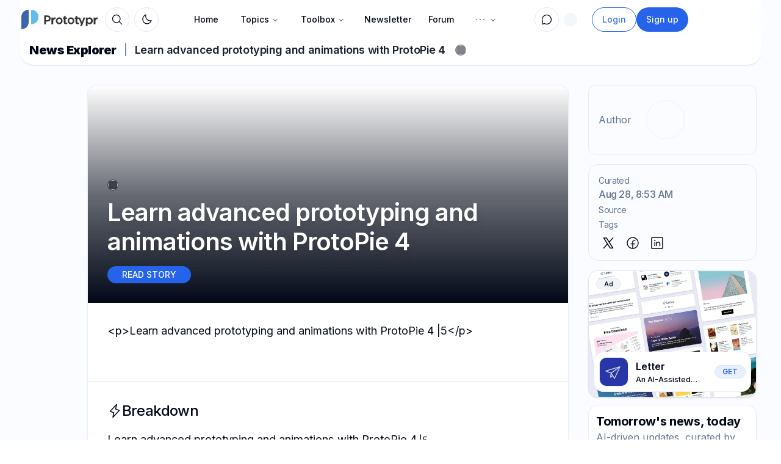

--- FILE ---
content_type: text/html; charset=utf-8
request_url: https://prototypr.io/news/learn-advanced-prototyping-and-animations-with-protopie-4
body_size: 18391
content:
<!DOCTYPE html><html lang="en"><head><meta charSet="utf-8"/><meta name="viewport" content="width=device-width, initial-scale=1"/><link rel="preload" href="/_next/static/media/83afe278b6a6bb3c-s.p.3a6ba036.woff2" as="font" crossorigin="" type="font/woff2"/><link rel="preload" as="image" href="/static/images/logo-small.svg"/><link rel="preload" as="image" href="/static/images/prototypr_logo.svg"/><link rel="preload" as="image" href="/static/images/prototypr_logo_dark.svg"/><link rel="preload" href="https://www.google.com/s2/favicons?domain=smashingmagazine.com" as="image"/><link rel="preload" href="https://prototypr-media.sfo2.digitaloceanspaces.com/strapi/119b3374d76d04d37b97c56de22bc2b4.png" as="image"/><link rel="preload" href="https://www.google.com/s2/favicons?domain=css-tricks.com" as="image"/><link rel="preload" href="https://prototypr-media.sfo2.digitaloceanspaces.com/strapi/c6f28d08c3a897d06eec535611dd2584.png" as="image"/><link rel="preload" href="https://www.google.com/s2/favicons?domain=404media.co" as="image"/><link rel="preload" href="https://prototypr-media.sfo2.digitaloceanspaces.com/strapi/f841d8829959042d73c554ce9403cc7d.png" as="image"/><link rel="preload" href="https://www.google.com/s2/favicons?domain=stevejobsarchive.com" as="image"/><link rel="stylesheet" href="/_next/static/chunks/eee7d6070b57b545.css" data-precedence="next"/><link rel="stylesheet" href="/_next/static/chunks/c4a71b79a5683caa.css" data-precedence="next"/><link rel="stylesheet" href="/_next/static/chunks/632a1a7e154f6a9e.css" data-precedence="next"/><link rel="stylesheet" href="/_next/static/chunks/5a891011cce7585c.css" data-precedence="next"/><link rel="preload" as="script" fetchPriority="low" href="/_next/static/chunks/e328647bb8054241.js"/><script src="/_next/static/chunks/d7aae09a9a5d4d2f.js" async=""></script><script src="/_next/static/chunks/bee591761bcbff77.js" async=""></script><script src="/_next/static/chunks/694efd3ea6e4f38f.js" async=""></script><script src="/_next/static/chunks/28107beede62bb93.js" async=""></script><script src="/_next/static/chunks/turbopack-58ece1852dceb9fb.js" async=""></script><script src="/_next/static/chunks/41f9978e76eb5ab8.js" async=""></script><script src="/_next/static/chunks/38fdb578214d8374.js" async=""></script><script src="/_next/static/chunks/5e2ded6c938c11b2.js" async=""></script><script src="/_next/static/chunks/130323a7d48b0243.js" async=""></script><script src="/_next/static/chunks/38a8dbe2c5c26331.js" async=""></script><script src="/_next/static/chunks/29bee72567abd1a9.js" async=""></script><script src="/_next/static/chunks/90482403137d9b6c.js" async=""></script><script src="/_next/static/chunks/4213ed453d9684ab.js" async=""></script><script src="/_next/static/chunks/fc1daa6a47755173.js" async=""></script><script src="/_next/static/chunks/cabe8545ffda3c91.js" async=""></script><script src="/_next/static/chunks/8eb25d5fdc21005e.js" async=""></script><script src="/_next/static/chunks/4f027db23c0b5bf9.js" async=""></script><script src="/_next/static/chunks/801c4710ee109768.js" async=""></script><script src="/_next/static/chunks/5c197fab7e89478f.js" async=""></script><script src="/_next/static/chunks/8cb2f483dc75637f.js" async=""></script><script src="/_next/static/chunks/562b556834c216d5.js" async=""></script><script src="/_next/static/chunks/af93c608464ebd8d.js" async=""></script><script src="/_next/static/chunks/1383f37748f65910.js" async=""></script><script src="/_next/static/chunks/469a32909c0a92a0.js" async=""></script><script src="/_next/static/chunks/7d009f00d9e4a496.js" async=""></script><script src="/_next/static/chunks/a62627e549961249.js" async=""></script><script src="/_next/static/chunks/bcc723c6a257b72b.js" async=""></script><script src="/_next/static/chunks/f022ee7a3a000355.js" async=""></script><script src="/_next/static/chunks/6196d640a5d67443.js" async=""></script><link rel="preload" href="/js/script.local.outbound-links.tagged-events.js" as="script"/><link rel="preload" href="https://prototypr-media.sfo2.digitaloceanspaces.com/strapi/48cd53280cd81ad538532a8742f366a5.avif" as="image"/><link rel="preload" href="https://prototypr-media.sfo2.digitaloceanspaces.com/strapi/c2334627e93c24121ab879274cbfb70c.png" as="image"/><link rel="preload" href="https://www.google.com/s2/favicons?domain=sequoiacap.com" as="image"/><link rel="preload" href="https://prototypr-media.sfo2.digitaloceanspaces.com/strapi/fe9f2832d57bd659a29d5545dfa7a3de.png" as="image"/><link rel="preload" href="https://www.google.com/s2/favicons?domain=hype4.academy" as="image"/><link rel="preload" href="https://prototypr-media.sfo2.digitaloceanspaces.com/strapi/3a9c38f43d8d39340b66dec92236630d.avif" as="image"/><link rel="preload" href="https://www.google.com/s2/favicons?domain=jeremiahlee.com" as="image"/><link rel="preload" href="https://prototypr-media.sfo2.digitaloceanspaces.com/strapi/e7bafc181268c7cfa91cc5cb77038055.png" as="image"/><link rel="preload" href="https://www.google.com/s2/favicons?domain=large.horse" as="image"/><link rel="preload" href="https://prototypr-media.sfo2.digitaloceanspaces.com/strapi/0bc976775649b11ca1c5caae34f9584b.png" as="image"/><link rel="preload" href="https://www.google.com/s2/favicons?domain=stephaniewalter.design" as="image"/><link rel="preload" href="https://prototypr-media.sfo2.digitaloceanspaces.com/strapi/a7772ad849681140a22bd28e81e2ef56.jpg" as="image"/><link rel="preload" href="https://www.google.com/s2/favicons?domain=ericwbailey.website" as="image"/><link rel="preload" href="https://prototypr-media.sfo2.digitaloceanspaces.com/strapi/801e24f8156ea5bb0c29d3f5a7f74ef9.png" as="image"/><link rel="preload" href="https://prototypr-media.sfo2.digitaloceanspaces.com/strapi/721d6155cbbfdd25bb7b793527c488f3.avif" as="image"/><link rel="preload" as="image" imageSrcSet="https://prototyprio.gumlet.io/strapi/5d2a89ca7b5d3ab6867e38d4bb87a35e.webp?w=640&amp;q=70&amp;format=auto&amp;compress=true&amp;dpr=1 640w, https://prototyprio.gumlet.io/strapi/5d2a89ca7b5d3ab6867e38d4bb87a35e.webp?w=750&amp;q=70&amp;format=auto&amp;compress=true&amp;dpr=1 750w, https://prototyprio.gumlet.io/strapi/5d2a89ca7b5d3ab6867e38d4bb87a35e.webp?w=828&amp;q=70&amp;format=auto&amp;compress=true&amp;dpr=1 828w, https://prototyprio.gumlet.io/strapi/5d2a89ca7b5d3ab6867e38d4bb87a35e.webp?w=1080&amp;q=70&amp;format=auto&amp;compress=true&amp;dpr=1 1080w, https://prototyprio.gumlet.io/strapi/5d2a89ca7b5d3ab6867e38d4bb87a35e.webp?w=1200&amp;q=70&amp;format=auto&amp;compress=true&amp;dpr=1 1200w, https://prototyprio.gumlet.io/strapi/5d2a89ca7b5d3ab6867e38d4bb87a35e.webp?w=1920&amp;q=70&amp;format=auto&amp;compress=true&amp;dpr=1 1920w, https://prototyprio.gumlet.io/strapi/5d2a89ca7b5d3ab6867e38d4bb87a35e.webp?w=2048&amp;q=70&amp;format=auto&amp;compress=true&amp;dpr=1 2048w, https://prototyprio.gumlet.io/strapi/5d2a89ca7b5d3ab6867e38d4bb87a35e.webp?w=3840&amp;q=70&amp;format=auto&amp;compress=true&amp;dpr=1 3840w" imageSizes="100vw" fetchPriority="true"/><meta name="next-size-adjust" content=""/><title>Learn advanced prototyping and animations with ProtoPie 4 - Prototypr | Prototyping</title><meta name="description" content="Learn advanced prototyping and animations with ProtoPie 4 |5"/><link rel="icon" href="/icon.ico?icon.a0b5a9e1.ico" sizes="48x48" type="image/x-icon"/><script src="/_next/static/chunks/a6dad97d9634a72d.js" noModule=""></script></head><body class="inter_40c0a07f-module__rIw7Rq__className"><div hidden=""><!--$--><!--/$--></div><script>((a,b,c,d,e,f,g,h)=>{let i=document.documentElement,j=["light","dark"];function k(b){var c;(Array.isArray(a)?a:[a]).forEach(a=>{let c="class"===a,d=c&&f?e.map(a=>f[a]||a):e;c?(i.classList.remove(...d),i.classList.add(f&&f[b]?f[b]:b)):i.setAttribute(a,b)}),c=b,h&&j.includes(c)&&(i.style.colorScheme=c)}if(d)k(d);else try{let a=localStorage.getItem(b)||c,d=g&&"system"===a?window.matchMedia("(prefers-color-scheme: dark)").matches?"dark":"light":a;k(d)}catch(a){}})("class","theme","system",null,["light","dark"],null,true,true)</script><!--$!--><template data-dgst="BAILOUT_TO_CLIENT_SIDE_RENDERING"></template><!--/$--><nav id="main-nav" class=" fixed  z-50 top-0 md:top-2  w-full transition transition-all duration-1000"><div class="w-full outline-foreground/5 dark:outline-foreground/20 md:w-[97%]   md:rounded-2xl p-1.5 transition transition-all duration-700 search-wide max-w-[1320px]  backdrop-blur-lg mx-auto p-1 md:px-1 lg:pl-2 xl:pl-4"><div class="max-w-[1320px] mx-auto relative flex h-9 items-center"><div class="flex flex-shrink-0 items-center"><div class=" inset-y-0 mr-2 flex items-center xl:hidden"><button type="button" class="inline-flex items-center justify-center rounded-md p-2 text-muted-foreground bg-muted hover:bg-muted/80 hover:text-foreground focus:outline-none focus:ring-2 focus:ring-inset focus:ring-primary" aria-controls="mobile-menu" aria-expanded="false"><span class="sr-only">Open main menu</span><svg xmlns="http://www.w3.org/2000/svg" fill="none" viewBox="0 0 24 24" stroke-width="2" stroke="currentColor" aria-hidden="true" class="block h-6 w-6"><path stroke-linecap="round" stroke-linejoin="round" d="M4 6h16M4 12h16M4 18h16"></path></svg></button></div><a href="/"><img class="xl:hidden transition transition-all duration-1000 h-8 w-auto" src="/static/images/logo-small.svg" alt="Prototypr Logo"/><div class="xl:block hidden overflow-visible object-cover object-left-top w-[125px] transition transition-all duration-1000 h-full my-auto"><img class="dark:hidden w-full object-cover object-left-top transition transition-all duration-1000 h-8 w-auto " src="/static/images/prototypr_logo.svg" alt="Prototypr Logo"/><img class="hidden dark:block w-full object-cover object-left-top transition transition-all duration-1000 h-8 w-auto " src="/static/images/prototypr_logo_dark.svg" alt="Prototypr Logo"/></div></a><div class=""><button class="inline-flex items-center justify-center gap-2 whitespace-nowrap text-sm font-medium ring-offset-background transition-colors focus-visible:outline-none focus-visible:ring-2 focus-visible:ring-ring focus-visible:ring-offset-2 disabled:pointer-events-none disabled:opacity-50 [&amp;_svg]:pointer-events-none [&amp;_svg]:shrink-0 h-10 w-10 bg-transparent rounded-full relative border border-border hover:bg-background hover:text-foreground hover:shadow-sm ml-3" aria-label="Search" type="button" aria-haspopup="dialog" aria-expanded="false" aria-controls="radix-_R_1lalubsnrjb_" data-state="closed"><svg class="my-auto w-5 h-5" xmlns="http://www.w3.org/2000/svg" width="32" height="32" fill="currentColor" viewBox="0 0 256 256"><path d="M229.66,218.34l-50.07-50.06a88.11,88.11,0,1,0-11.31,11.31l50.06,50.07a8,8,0,0,0,11.32-11.32ZM40,112a72,72,0,1,1,72,72A72.08,72.08,0,0,1,40,112Z"></path></svg></button></div><div class="ml-2"><button class="inline-flex items-center justify-center gap-2 whitespace-nowrap text-sm font-medium ring-offset-background transition-colors focus-visible:outline-none focus-visible:ring-2 focus-visible:ring-ring focus-visible:ring-offset-2 disabled:pointer-events-none disabled:opacity-50 [&amp;_svg]:pointer-events-none [&amp;_svg]:shrink-0 h-10 w-10 bg-transparent rounded-full relative border border-border hover:bg-background hover:text-foreground hover:shadow-sm" type="button" id="radix-_R_25alubsnrjb_" aria-haspopup="menu" aria-expanded="false" data-state="closed"><svg class="h-[1.2rem] w-[1.2rem] rotate-0 scale-100 transition-all dark:-rotate-90 dark:scale-0" xmlns="http://www.w3.org/2000/svg" width="32" height="32" fill="currentColor" viewBox="0 0 256 256"><path d="M233.54,142.23a8,8,0,0,0-8-2,88.08,88.08,0,0,1-109.8-109.8,8,8,0,0,0-10-10,104.84,104.84,0,0,0-52.91,37A104,104,0,0,0,136,224a103.09,103.09,0,0,0,62.52-20.88,104.84,104.84,0,0,0,37-52.91A8,8,0,0,0,233.54,142.23ZM188.9,190.34A88,88,0,0,1,65.66,67.11a89,89,0,0,1,31.4-26A106,106,0,0,0,96,56,104.11,104.11,0,0,0,200,160a106,106,0,0,0,14.92-1.06A89,89,0,0,1,188.9,190.34Z"></path></svg><svg class="absolute h-[1.2rem] w-[1.2rem] rotate-90 scale-0 transition-all dark:rotate-0 dark:scale-100" xmlns="http://www.w3.org/2000/svg" width="32" height="32" fill="currentColor" viewBox="0 0 256 256"><path d="M120,40V16a8,8,0,0,1,16,0V40a8,8,0,0,1-16,0Zm72,88a64,64,0,1,1-64-64A64.07,64.07,0,0,1,192,128Zm-16,0a48,48,0,1,0-48,48A48.05,48.05,0,0,0,176,128ZM58.34,69.66A8,8,0,0,0,69.66,58.34l-16-16A8,8,0,0,0,42.34,53.66Zm0,116.68-16,16a8,8,0,0,0,11.32,11.32l16-16a8,8,0,0,0-11.32-11.32ZM192,72a8,8,0,0,0,5.66-2.34l16-16a8,8,0,0,0-11.32-11.32l-16,16A8,8,0,0,0,192,72Zm5.66,114.34a8,8,0,0,0-11.32,11.32l16,16a8,8,0,0,0,11.32-11.32ZM48,128a8,8,0,0,0-8-8H16a8,8,0,0,0,0,16H40A8,8,0,0,0,48,128Zm80,80a8,8,0,0,0-8,8v24a8,8,0,0,0,16,0V216A8,8,0,0,0,128,208Zm112-88H216a8,8,0,0,0,0,16h24a8,8,0,0,0,0-16Z"></path></svg><span class="sr-only">Toggle theme</span></button></div></div><div class="flex-1 flex items-center justify-center h-9"><div class="hidden xl:block"><div class="hidden w-full justify-between py-2 text-sm md:flex"><nav aria-label="Main" data-orientation="horizontal" dir="ltr" class="relative z-10 flex max-w-max flex-1 items-center justify-center"><div style="position:relative"><ul data-orientation="horizontal" class="group flex flex-1 list-none items-center justify-center space-x-1" dir="ltr"><li class="hidden md:block"><a class="group inline-flex h-10 w-max items-center justify-center px-4 py-2 text-sm font-medium transition-colors hover:bg-slate-100 hover:text-slate-900 focus:bg-slate-100 focus:text-slate-900 focus:outline-none disabled:pointer-events-none disabled:opacity-50 data-[active]:bg-slate-100/50 data-[state=open]:bg-slate-100/50 dark:bg-slate-950 dark:hover:bg-slate-800 dark:hover:text-slate-50 dark:focus:bg-slate-800 dark:focus:text-slate-50 dark:data-[active]:bg-slate-800/50 dark:data-[state=open]:bg-slate-800/50 rounded-full bg-transparent" href="/" data-radix-collection-item="">Home</a></li><li><button id="radix-_R_9alubsnrjb_-trigger-radix-_R_9palubsnrjb_" data-state="closed" aria-expanded="false" aria-controls="radix-_R_9alubsnrjb_-content-radix-_R_9palubsnrjb_" class="group inline-flex h-10 w-max items-center justify-center px-4 py-2 text-sm font-medium transition-colors hover:bg-slate-100 hover:text-slate-900 focus:bg-slate-100 focus:text-slate-900 focus:outline-none disabled:pointer-events-none disabled:opacity-50 data-[active]:bg-slate-100/50 data-[state=open]:bg-slate-100/50 dark:bg-slate-950 dark:hover:bg-slate-800 dark:hover:text-slate-50 dark:focus:bg-slate-800 dark:focus:text-slate-50 dark:data-[active]:bg-slate-800/50 dark:data-[state=open]:bg-slate-800/50 group rounded-full bg-transparent" data-radix-collection-item="">Topics<svg xmlns="http://www.w3.org/2000/svg" width="24" height="24" viewBox="0 0 24 24" fill="none" stroke="currentColor" stroke-width="2" stroke-linecap="round" stroke-linejoin="round" class="lucide lucide-chevron-down relative top-[1px] ml-1 h-3 w-3 transition duration-200 group-data-[state=open]:rotate-180" aria-hidden="true"><path d="m6 9 6 6 6-6"></path></svg></button></li><li><button id="radix-_R_9alubsnrjb_-trigger-radix-_R_dpalubsnrjb_" data-state="closed" aria-expanded="false" aria-controls="radix-_R_9alubsnrjb_-content-radix-_R_dpalubsnrjb_" class="group inline-flex h-10 w-max items-center justify-center px-4 py-2 text-sm font-medium transition-colors hover:bg-slate-100 hover:text-slate-900 focus:bg-slate-100 focus:text-slate-900 focus:outline-none disabled:pointer-events-none disabled:opacity-50 data-[active]:bg-slate-100/50 data-[state=open]:bg-slate-100/50 dark:bg-slate-950 dark:hover:bg-slate-800 dark:hover:text-slate-50 dark:focus:bg-slate-800 dark:focus:text-slate-50 dark:data-[active]:bg-slate-800/50 dark:data-[state=open]:bg-slate-800/50 group rounded-full bg-transparent" data-radix-collection-item="">Toolbox<svg xmlns="http://www.w3.org/2000/svg" width="24" height="24" viewBox="0 0 24 24" fill="none" stroke="currentColor" stroke-width="2" stroke-linecap="round" stroke-linejoin="round" class="lucide lucide-chevron-down relative top-[1px] ml-1 h-3 w-3 transition duration-200 group-data-[state=open]:rotate-180" aria-hidden="true"><path d="m6 9 6 6 6-6"></path></svg></button></li><li class="hidden md:block"><a class="flex items-center gap-2 rounded-lg px-3 py-2 text-sm font-medium transition-colors hover:bg-accent hover:text-accent-foreground" href="/newsletter">Newsletter</a></li><li class="hidden md:block"><a class="flex items-center gap-2 rounded-lg px-3 py-2 text-sm font-medium transition-colors hover:bg-accent hover:text-accent-foreground" href="#">Forum</a></li><li><button id="radix-_R_9alubsnrjb_-trigger-radix-_R_ppalubsnrjb_" data-state="closed" aria-expanded="false" aria-controls="radix-_R_9alubsnrjb_-content-radix-_R_ppalubsnrjb_" class="group inline-flex h-10 w-max items-center justify-center px-4 py-2 text-sm font-medium transition-colors hover:bg-slate-100 hover:text-slate-900 focus:bg-slate-100 focus:text-slate-900 focus:outline-none disabled:pointer-events-none disabled:opacity-50 data-[active]:bg-slate-100/50 data-[state=open]:bg-slate-100/50 dark:bg-slate-950 dark:hover:bg-slate-800 dark:hover:text-slate-50 dark:focus:bg-slate-800 dark:focus:text-slate-50 dark:data-[active]:bg-slate-800/50 dark:data-[state=open]:bg-slate-800/50 group rounded-full bg-transparent" data-radix-collection-item=""><svg xmlns="http://www.w3.org/2000/svg" class="text-muted-foreground" width="22" height="22" fill="currentColor" viewBox="0 0 256 256"><path d="M140,128a12,12,0,1,1-12-12A12,12,0,0,1,140,128Zm56-12a12,12,0,1,0,12,12A12,12,0,0,0,196,116ZM60,116a12,12,0,1,0,12,12A12,12,0,0,0,60,116Z"></path></svg><svg xmlns="http://www.w3.org/2000/svg" width="24" height="24" viewBox="0 0 24 24" fill="none" stroke="currentColor" stroke-width="2" stroke-linecap="round" stroke-linejoin="round" class="lucide lucide-chevron-down relative top-[1px] ml-1 h-3 w-3 transition duration-200 group-data-[state=open]:rotate-180" aria-hidden="true"><path d="m6 9 6 6 6-6"></path></svg></button></li></ul></div><div class="absolute left-0 top-full flex justify-center"></div></nav></div></div></div><div class="w-fit flex items-center justify-end"><nav aria-label="Main" data-orientation="horizontal" dir="ltr" class="relative flex justify-center w-auto z-[1] "><div style="position:relative"><ul data-orientation="horizontal" class="flex justify-center p-1 rounded-md list-none " dir="ltr"><div class="flex gap-2"><div class=""><div class=""><button class="inline-flex items-center justify-center gap-2 whitespace-nowrap text-sm font-medium ring-offset-background transition-colors focus-visible:outline-none focus-visible:ring-2 focus-visible:ring-ring focus-visible:ring-offset-2 disabled:pointer-events-none disabled:opacity-50 [&amp;_svg]:pointer-events-none [&amp;_svg]:shrink-0 h-10 w-10 bg-transparent rounded-full relative border border-border hover:bg-background hover:text-foreground hover:shadow-sm data-[state=open]:bg-primary/10 data-[state=open]:text-primary" type="button" id="radix-_R_ktalubsnrjb_" aria-haspopup="menu" aria-expanded="false" data-state="closed"><svg class="w-5 h-5" xmlns="http://www.w3.org/2000/svg" width="32" height="32" fill="currentColor" viewBox="0 0 256 256"><path d="M128,24A104,104,0,0,0,36.18,176.88L24.83,210.93a16,16,0,0,0,20.24,20.24l34.05-11.35A104,104,0,1,0,128,24Zm0,192a87.87,87.87,0,0,1-44.06-11.81,8,8,0,0,0-6.54-.67L40,216,52.47,178.6a8,8,0,0,0-.66-6.54A88,88,0,1,1,128,216Z"></path></svg></button></div></div><!--$!--><template data-dgst="BAILOUT_TO_CLIENT_SIDE_RENDERING"></template><div class="mr-1.5 md:mr-3 flex flex-col justify-center items-center"><div class="p-2 rounded-lg"><div class="w-[22px] h-[22px] bg-muted/90 animate-pulse rounded-full"></div></div></div><!--/$--></div></ul></div></nav><div class="relative"><li class="flex flex-col justify-center" style="z-index:999"><div class="hidden lg:flex gap-2"><a href="/login"><button class="inline-flex items-center justify-center gap-2 whitespace-nowrap font-medium ring-offset-background transition-colors focus-visible:outline-none focus-visible:ring-2 focus-visible:ring-ring focus-visible:ring-offset-2 disabled:pointer-events-none disabled:opacity-50 [&amp;_svg]:pointer-events-none [&amp;_svg]:shrink-0 border h-10 px-4 py-2 text-sm bg-transparent text-primary/90 border-primary hover:text-primary hover:bg-primary/10 dark:bg-transparent rounded-full">Login</button></a><a href="/signup"><button class="inline-flex items-center justify-center gap-2 whitespace-nowrap font-medium ring-offset-background transition-colors focus-visible:outline-none focus-visible:ring-2 focus-visible:ring-ring focus-visible:ring-offset-2 disabled:pointer-events-none disabled:opacity-50 [&amp;_svg]:pointer-events-none [&amp;_svg]:shrink-0 h-10 px-4 py-2 text-sm text-primary-foreground bg-primary hover:bg-primary/90 rounded-full">Sign up</button></a></div></li></div><div class="md:ml-2 my-auto"><a href="https://letter.so?ref=prototypr" target="_blank"><div class="hidden md:block relative w-28 h-8 ml-1 overflow-hidden rounded-xl"><span style="box-sizing:border-box;display:block;overflow:hidden;width:initial;height:initial;background:none;opacity:1;border:0;margin:0;padding:0;position:absolute;top:0;left:0;bottom:0;right:0"><img src="[data-uri]" decoding="async" data-nimg="fill" class="object-contain" style="position:absolute;top:0;left:0;bottom:0;right:0;box-sizing:border-box;padding:0;border:none;margin:auto;display:block;width:0;height:0;min-width:100%;max-width:100%;min-height:100%;max-height:100%"/><noscript><img loading="lazy" decoding="async" data-nimg="fill" style="position:absolute;top:0;left:0;bottom:0;right:0;box-sizing:border-box;padding:0;border:none;margin:auto;display:block;width:0;height:0;min-width:100%;max-width:100%;min-height:100%;max-height:100%" class="object-contain" sizes="100vw" srcSet="https://prototyprio.gumlet.io/strapi/01589b01858b97447d101a22f2436de7.svg?w=640&amp;q=70&amp;format=auto&amp;compress=true&amp;dpr=1 640w, https://prototyprio.gumlet.io/strapi/01589b01858b97447d101a22f2436de7.svg?w=750&amp;q=70&amp;format=auto&amp;compress=true&amp;dpr=1 750w, https://prototyprio.gumlet.io/strapi/01589b01858b97447d101a22f2436de7.svg?w=828&amp;q=70&amp;format=auto&amp;compress=true&amp;dpr=1 828w, https://prototyprio.gumlet.io/strapi/01589b01858b97447d101a22f2436de7.svg?w=1080&amp;q=70&amp;format=auto&amp;compress=true&amp;dpr=1 1080w, https://prototyprio.gumlet.io/strapi/01589b01858b97447d101a22f2436de7.svg?w=1200&amp;q=70&amp;format=auto&amp;compress=true&amp;dpr=1 1200w, https://prototyprio.gumlet.io/strapi/01589b01858b97447d101a22f2436de7.svg?w=1920&amp;q=70&amp;format=auto&amp;compress=true&amp;dpr=1 1920w, https://prototyprio.gumlet.io/strapi/01589b01858b97447d101a22f2436de7.svg?w=2048&amp;q=70&amp;format=auto&amp;compress=true&amp;dpr=1 2048w, https://prototyprio.gumlet.io/strapi/01589b01858b97447d101a22f2436de7.svg?w=3840&amp;q=70&amp;format=auto&amp;compress=true&amp;dpr=1 3840w" src="https://prototyprio.gumlet.io/strapi/01589b01858b97447d101a22f2436de7.svg?w=3840&amp;q=70&amp;format=auto&amp;compress=true&amp;dpr=1"/></noscript></span></div><div class="block md:hidden relative w-8 h-8 overflow-hidden rounded"><span style="box-sizing:border-box;display:block;overflow:hidden;width:initial;height:initial;background:none;opacity:1;border:0;margin:0;padding:0;position:absolute;top:0;left:0;bottom:0;right:0"><img src="[data-uri]" decoding="async" data-nimg="fill" class="object-contain" style="position:absolute;top:0;left:0;bottom:0;right:0;box-sizing:border-box;padding:0;border:none;margin:auto;display:block;width:0;height:0;min-width:100%;max-width:100%;min-height:100%;max-height:100%"/><noscript><img loading="lazy" decoding="async" data-nimg="fill" style="position:absolute;top:0;left:0;bottom:0;right:0;box-sizing:border-box;padding:0;border:none;margin:auto;display:block;width:0;height:0;min-width:100%;max-width:100%;min-height:100%;max-height:100%" class="object-contain" sizes="100vw" srcSet="https://prototyprio.gumlet.io/strapi/b6f2b481f2feeac95de5316591125515.png?w=640&amp;q=70&amp;format=auto&amp;compress=true&amp;dpr=1 640w, https://prototyprio.gumlet.io/strapi/b6f2b481f2feeac95de5316591125515.png?w=750&amp;q=70&amp;format=auto&amp;compress=true&amp;dpr=1 750w, https://prototyprio.gumlet.io/strapi/b6f2b481f2feeac95de5316591125515.png?w=828&amp;q=70&amp;format=auto&amp;compress=true&amp;dpr=1 828w, https://prototyprio.gumlet.io/strapi/b6f2b481f2feeac95de5316591125515.png?w=1080&amp;q=70&amp;format=auto&amp;compress=true&amp;dpr=1 1080w, https://prototyprio.gumlet.io/strapi/b6f2b481f2feeac95de5316591125515.png?w=1200&amp;q=70&amp;format=auto&amp;compress=true&amp;dpr=1 1200w, https://prototyprio.gumlet.io/strapi/b6f2b481f2feeac95de5316591125515.png?w=1920&amp;q=70&amp;format=auto&amp;compress=true&amp;dpr=1 1920w, https://prototyprio.gumlet.io/strapi/b6f2b481f2feeac95de5316591125515.png?w=2048&amp;q=70&amp;format=auto&amp;compress=true&amp;dpr=1 2048w, https://prototyprio.gumlet.io/strapi/b6f2b481f2feeac95de5316591125515.png?w=3840&amp;q=70&amp;format=auto&amp;compress=true&amp;dpr=1 3840w" src="https://prototyprio.gumlet.io/strapi/b6f2b481f2feeac95de5316591125515.png?w=3840&amp;q=70&amp;format=auto&amp;compress=true&amp;dpr=1"/></noscript></span></div></a></div><div> </div></div></div></div><div class="xl:hidden h-0 overflow-hidden rounded-xl" id="mobile-menu"><div class="space-y-1 px-2 pt-2 pb-3"><a href="/" class="text-muted-foreground/90 hover:bg-primary/10 hover:text-primary/60 text-sm block px-3 py-2 rounded-md  font-medium" aria-current="page">Home</a><a href="/toolbox" class="text-muted-foreground/90 hover:bg-primary/10 hover:text-primary/60 text-sm block px-3 py-2 rounded-md  font-medium" aria-current="page">Toolbox</a><a href="/topics" class="text-muted-foreground/90 hover:bg-primary/10 hover:text-primary/60 text-sm block px-3 py-2 rounded-md  font-medium" aria-current="page">Topics</a><a href="/people" class="text-muted-foreground/90 hover:bg-primary/10 hover:text-primary/60 text-sm block px-3 py-2 rounded-md  font-medium" aria-current="page">People</a><div class="text-muted-foreground/90 hover:bg-primary/10 hover:text-primary/60 cursor-pointer text-sm block px-3 py-2 rounded-md  font-medium">Forum</div><a href="/onboard" class="text-muted-foreground/90 hover:bg-primary/10 hover:text-primary/60 text-sm block px-3 py-2 rounded-md  font-medium" aria-current="page">Sign in</a></div></div></nav><div class="  px-3 md:px-8" style="background:hsl(var(--background-alt))"><main class="mx-auto "><div class="w-full border-b border-border max-w-[1320px] bg-background mx-auto rounded-b-3xl overflow-hidden shadow-sm pt-[58px] bg-background z-50 w-full"><div class="max-w-[1320px] bg-background z-50 py-2.5 px-6 mx-auto xl:px-4"><div class="flex flex-col md:flex-row justify-between"><div class="flex text-lg text-foreground/90"><a href="/news"><div class="font-black tracking-tight text-xl text-foreground my-auto">News<!-- --> <span class="hidden lg:inline-block">Explorer</span></div></a><div class="mx-3 text-muted-foreground/90 my-auto">|</div><div class="line-clamp-1 font-semibold my-auto tracking-tight"><a target="_blank" href="null?ref=prototypr.io">Learn advanced prototyping and animations with ProtoPie 4</a></div><div class="hidden md:flex ml-4 w-[fit-content]"><div class="my-auto flex rounded-full flex-col justify-center p-[1px] mr-0.5 bg-foreground/50"><img class="w-4 h-4 mx-auto my-auto rounded-full"/></div><div class="text-xs my-auto leading-none text-muted-foreground ml-1 font-medium uppercase"><a target="_blank" href="null?ref=prototypr.io"></a></div></div></div></div></div></div><div class="relative px-0 max-w-[1200px] mx-auto "><div class="grid gap-8 grid-cols-12 mt-8"><div class="hidden sticky top-3 -mt-3 h-fit lg:col-span-1 lg:block"></div><div class="col-span-12 lg:col-span-8"><div class="relative w-full max-w-[1320px] mx-auto flex flex-col justify-center"><div class="w-full grid grid-cols-8 gap-4" style="grid-auto-flow:dense"><div class="col-span-8 order-first lg:order-last lg:col-span-8"><div class="relative bg-background overflow-hidden rounded-2xl border border-border/70 shadow-sm"><div class="col-span-12 h-full mx-auto relative overflow-hidden p-2 leading-tight w-full "><div class="absolute bottom-0 w-full h-full bg-gradient-to-b from-foreground/0 via-foreground/60 to-foreground left-0 rounded-t-2xl z-0"></div><div class="relative w-full max-w-[1320px] min-h-[340px] mx-auto h-full flex flex-col-reverse justify-between"><div class="w-full z-10 grid grid-cols-12 lg:gap-8 flex pt-0 md:pt-6 p-6 lg:pb-6 justify-between "><div class="flex order-2 md:order-1 col-span-12 w-full flex-col justify-between"><div class="flex flex-col"><div class="flex flex-col text-background justify-center"><div><div class="z-10 mb-3 flex w-[fit-content]"><div class="my-auto flex rounded-full flex-col justify-center p-[1px] mr-0.5 bg-foreground/50"><img class="w-4 h-4 mx-auto my-auto rounded-full"/></div><div class="text-xs my-auto leading-none text-background/80 ml-1 font-medium uppercase"></div></div></div><a target="_blank" href="null?ref=prototypr.io"><h1 class="text-5xl mb-0 tracking-tight font-semibold drop-shadow-lg text-background">Learn advanced prototyping and animations with ProtoPie 4</h1></a></div><div class="flex mt-4 flex-none"><div class="flex justify-end"><a target="_blank" href="null?ref=prototypr.io"><button class="inline-flex items-center justify-center gap-2 whitespace-nowrap rounded-full text-sm ring-offset-background transition-colors focus-visible:outline-none focus-visible:ring-2 focus-visible:ring-ring focus-visible:ring-offset-2 disabled:pointer-events-none disabled:opacity-50 [&amp;_svg]:pointer-events-none [&amp;_svg]:shrink-0 h-10 py-2 !rounded-full !text-sm !bg-primary font-medium uppercase text-primary-foreground px-6 !h-[28px] !py-1 !lg:h-[24px] !lg:px-4 leading-none">Read story</button></a></div></div></div></div></div><div class="p-6 pt-3 text-background flex flex-col-reverse"><div class="flex flex-row flex-wrap gap-2"></div></div></div></div><div class="p-6 lg:p-8 pb-3 lg:pb-3"><div class="w-[48rem] max-w-full mb-8 text-foreground text-lg">&lt;p&gt;Learn advanced prototyping and animations with ProtoPie 4 |5&lt;/p&gt;
</div></div><div class="col-span-2 w-[48rem] max-w-full mx-auto border-t border-border/80 p-6 lg:p-8 mt-6 w-full flex flex-col"><div class="flex gap-1 mb-4"><svg class="h-6 w-6 my-auto" xmlns="http://www.w3.org/2000/svg" viewBox="0 0 256 256"><rect width="256" height="256" fill="none"></rect><polygon points="160 16 144 96 208 120 96 240 112 160 48 136 160 16" fill="none" stroke="currentColor" stroke-linecap="round" stroke-linejoin="round" stroke-width="16"></polygon></svg><h1 tabindex="0" class="text-2xl my-auto font-medium tracking-tight">Breakdown</h1></div><div class="text-lg text-foreground blog-content news-content"><html><head></head><body><div><a href="http://designcode.io/protopie">Learn advanced prototyping and animations with ProtoPie 4</a><small> |5</small>  </div>
<script defer src="https://static.cloudflareinsights.com/beacon.min.js/vcd15cbe7772f49c399c6a5babf22c1241717689176015" integrity="sha512-ZpsOmlRQV6y907TI0dKBHq9Md29nnaEIPlkf84rnaERnq6zvWvPUqr2ft8M1aS28oN72PdrCzSjY4U6VaAw1EQ==" data-cf-beacon='{"version":"2024.11.0","token":"b619be0f708a43008c6afe17322b12d4","r":1,"server_timing":{"name":{"cfCacheStatus":true,"cfEdge":true,"cfExtPri":true,"cfL4":true,"cfOrigin":true,"cfSpeedBrain":true},"location_startswith":null}}' crossorigin="anonymous"></script>
</div><div class="mt-6 mb-6 "><a class="underline text-lg font-semibold text-foreground" target="_blank" href="undefined?ref=prototypr.io">Read full post on </a> <!-- -->→</div></div></div><div class="mt-8 hidden lg:block"><h2 class="text-lg font-bold mb-6">Latest News</h2><div class="space-y-8"><section aria-labelledby="July 2024" class="lg:border-gray-400/60"><div class="grid lg:grid-cols-12 pr-8 pb-8 rounded-xl grid-cols-1 gap-y-6"><h2 id="July 2024" class="text-lg col-span-12 font-semibold text-gray-800">July 2024</h2><div class="col-span-12"><div class="space-y-4"><article class="group relative flex bg-background p-4 shadow-sm border border-border/50 rounded-2xl"><a class="flex" href="/news/penpot-design-systems"><div class="flex flex-col items-start pl-6 pr-3"><h3 class="text-lg font-semibold tracking-tight text-foreground"><span class="absolute -inset-x-4 -inset-y-0 z-20 sm:-inset-x-6 sm:rounded-2xl"></span><span class="relative z-10">Build Design Systems With Penpot Components</span></h3><div class="z-10 mb-2 order-first"><div class="relative z-10 flex items-center text-base pl-2.5 border-l-2 border-border/80"><div class="text-sm my-auto font-base text-muted-foreground">Jul 21, 2:15 AM</div></div></div><p class="relative z-10 text-sm line-clamp-2 overflow-hidden text-muted-foreground"><span class="max-w-3xl text-base mb-2 inline-block">Penpot's new component system for building scalable design systems, emphasizing designer-developer collaboration.</span></p><div class="z-10 mt-1 flex w-[fit-content]"><div class="my-auto flex rounded-full flex-col justify-center p-[1px] mr-0.5 bg-foreground/50"><img class="w-4 h-4 mx-auto my-auto rounded-full" src="https://www.google.com/s2/favicons?domain=smashingmagazine.com"/></div><div class="text-[10px] ml-1 text-muted-foreground my-auto leading-none font-medium uppercase">smashingmagazine.com</div></div></div><div class="relative flex-none group-hover:scale-[1.02] w-[120px] h-[120px] order-first transition transition-all duration-400"><img class="rounded-lg z-10 h-full w-full object-cover" src="https://prototypr-media.sfo2.digitaloceanspaces.com/strapi/119b3374d76d04d37b97c56de22bc2b4.png"/></div><div class="flex flex-col justify-center"><svg width="20" height="20" viewBox="0 0 15 15" fill="none" xmlns="http://www.w3.org/2000/svg" class="text-muted-foreground group-hover:text-foreground fill-current group-hover:translate-x-2 duration-150 ease-in-out"><path d="M6.1584 3.13508C6.35985 2.94621 6.67627 2.95642 6.86514 3.15788L10.6151 7.15788C10.7954 7.3502 10.7954 7.64949 10.6151 7.84182L6.86514 11.8418C6.67627 12.0433 6.35985 12.0535 6.1584 11.8646C5.95694 11.6757 5.94673 11.3593 6.1356 11.1579L9.565 7.49985L6.1356 3.84182C5.94673 3.64036 5.95694 3.32394 6.1584 3.13508Z" fill="currentColor" fill-rule="evenodd" clip-rule="evenodd"></path></svg></div></a></article><article class="group relative flex bg-background p-4 shadow-sm border border-border/50 rounded-2xl"><a class="flex" href="/news/css-stuff-excited"><div class="flex flex-col items-start pl-6 pr-3"><h3 class="text-lg font-semibold tracking-tight text-foreground"><span class="absolute -inset-x-4 -inset-y-0 z-20 sm:-inset-x-6 sm:rounded-2xl"></span><span class="relative z-10">CSS Stuff I’m Excited After the Last CSSWG Meeting</span></h3><div class="z-10 mb-2 order-first"><div class="relative z-10 flex items-center text-base pl-2.5 border-l-2 border-border/80"><div class="text-sm my-auto font-base text-muted-foreground">Jul 20, 10:24 PM</div></div></div><p class="relative z-10 text-sm line-clamp-2 overflow-hidden text-muted-foreground"><span class="max-w-3xl text-base mb-2 inline-block">Key CSS developments from CSSWG meeting, including inline conditionals, cross-document transitions, and anchor positioning.
</span></p><div class="z-10 mt-1 flex w-[fit-content]"><div class="my-auto flex rounded-full flex-col justify-center p-[1px] mr-0.5 bg-foreground/50"><img class="w-4 h-4 mx-auto my-auto rounded-full" src="https://www.google.com/s2/favicons?domain=css-tricks.com"/></div><div class="text-[10px] ml-1 text-muted-foreground my-auto leading-none font-medium uppercase">css-tricks.com</div></div></div><div class="relative flex-none group-hover:scale-[1.02] w-[120px] h-[120px] order-first transition transition-all duration-400"><img class="rounded-lg z-10 h-full w-full object-cover" src="https://prototypr-media.sfo2.digitaloceanspaces.com/strapi/c6f28d08c3a897d06eec535611dd2584.png"/></div><div class="flex flex-col justify-center"><svg width="20" height="20" viewBox="0 0 15 15" fill="none" xmlns="http://www.w3.org/2000/svg" class="text-muted-foreground group-hover:text-foreground fill-current group-hover:translate-x-2 duration-150 ease-in-out"><path d="M6.1584 3.13508C6.35985 2.94621 6.67627 2.95642 6.86514 3.15788L10.6151 7.15788C10.7954 7.3502 10.7954 7.64949 10.6151 7.84182L6.86514 11.8418C6.67627 12.0433 6.35985 12.0535 6.1584 11.8646C5.95694 11.6757 5.94673 11.3593 6.1356 11.1579L9.565 7.49985L6.1356 3.84182C5.94673 3.64036 5.95694 3.32394 6.1584 3.13508Z" fill="currentColor" fill-rule="evenodd" clip-rule="evenodd"></path></svg></div></a></article><article class="group relative flex bg-background p-4 shadow-sm border border-border/50 rounded-2xl"><a class="flex" href="/news/vape-the-internet"><div class="flex flex-col items-start pl-6 pr-3"><h3 class="text-lg font-semibold tracking-tight text-foreground"><span class="absolute -inset-x-4 -inset-y-0 z-20 sm:-inset-x-6 sm:rounded-2xl"></span><span class="relative z-10">I Tried to Vape the Internet</span></h3><div class="z-10 mb-2 order-first"><div class="relative z-10 flex items-center text-base pl-2.5 border-l-2 border-border/80"><div class="text-sm my-auto font-base text-muted-foreground">Jul 19, 7:29 PM</div></div></div><p class="relative z-10 text-sm line-clamp-2 overflow-hidden text-muted-foreground"><span class="max-w-3xl text-base mb-2 inline-block">Journalist Samantha Cole explores the reality behind viral 'internet vape' memes, testing a smart vape with limited connectivity features.
</span></p><div class="z-10 mt-1 flex w-[fit-content]"><div class="my-auto flex rounded-full flex-col justify-center p-[1px] mr-0.5 bg-foreground/50"><img class="w-4 h-4 mx-auto my-auto rounded-full" src="https://www.google.com/s2/favicons?domain=404media.co"/></div><div class="text-[10px] ml-1 text-muted-foreground my-auto leading-none font-medium uppercase">404media.co</div></div></div><div class="relative flex-none group-hover:scale-[1.02] w-[120px] h-[120px] order-first transition transition-all duration-400"><img class="rounded-lg z-10 h-full w-full object-cover" src="https://prototypr-media.sfo2.digitaloceanspaces.com/strapi/f841d8829959042d73c554ce9403cc7d.png"/></div><div class="flex flex-col justify-center"><svg width="20" height="20" viewBox="0 0 15 15" fill="none" xmlns="http://www.w3.org/2000/svg" class="text-muted-foreground group-hover:text-foreground fill-current group-hover:translate-x-2 duration-150 ease-in-out"><path d="M6.1584 3.13508C6.35985 2.94621 6.67627 2.95642 6.86514 3.15788L10.6151 7.15788C10.7954 7.3502 10.7954 7.64949 10.6151 7.84182L6.86514 11.8418C6.67627 12.0433 6.35985 12.0535 6.1584 11.8646C5.95694 11.6757 5.94673 11.3593 6.1356 11.1579L9.565 7.49985L6.1356 3.84182C5.94673 3.64036 5.95694 3.32394 6.1584 3.13508Z" fill="currentColor" fill-rule="evenodd" clip-rule="evenodd"></path></svg></div></a></article><article class="group relative flex bg-background p-4 shadow-sm border border-border/50 rounded-2xl"><a class="flex" href="/news/objects-of-life-1983"><div class="flex flex-col items-start pl-6 pr-3"><h3 class="text-lg font-semibold tracking-tight text-foreground"><span class="absolute -inset-x-4 -inset-y-0 z-20 sm:-inset-x-6 sm:rounded-2xl"></span><span class="relative z-10">The Objects of Our Life (1983)</span></h3><div class="z-10 mb-2 order-first"><div class="relative z-10 flex items-center text-base pl-2.5 border-l-2 border-border/80"><div class="text-sm my-auto font-base text-muted-foreground">Jul 18, 7:32 PM</div></div></div><p class="relative z-10 text-sm line-clamp-2 overflow-hidden text-muted-foreground"><span class="max-w-3xl text-base mb-2 inline-block">Steve Jobs' visionary 1983 Aspen talk highlights the crucial role of design in making personal computers accessible and envisions them as tools for creativity and human progress.</span></p><div class="z-10 mt-1 flex w-[fit-content]"><div class="my-auto flex rounded-full flex-col justify-center p-[1px] mr-0.5 bg-foreground/50"><img class="w-4 h-4 mx-auto my-auto rounded-full" src="https://www.google.com/s2/favicons?domain=stevejobsarchive.com"/></div><div class="text-[10px] ml-1 text-muted-foreground my-auto leading-none font-medium uppercase">stevejobsarchive.com</div></div></div><div class="relative flex-none group-hover:scale-[1.02] w-[120px] h-[120px] order-first transition transition-all duration-400"><img class="rounded-lg z-10 h-full w-full object-cover" src="https://prototypr-media.sfo2.digitaloceanspaces.com/strapi/48cd53280cd81ad538532a8742f366a5.avif"/></div><div class="flex flex-col justify-center"><svg width="20" height="20" viewBox="0 0 15 15" fill="none" xmlns="http://www.w3.org/2000/svg" class="text-muted-foreground group-hover:text-foreground fill-current group-hover:translate-x-2 duration-150 ease-in-out"><path d="M6.1584 3.13508C6.35985 2.94621 6.67627 2.95642 6.86514 3.15788L10.6151 7.15788C10.7954 7.3502 10.7954 7.64949 10.6151 7.84182L6.86514 11.8418C6.67627 12.0433 6.35985 12.0535 6.1584 11.8646C5.95694 11.6757 5.94673 11.3593 6.1356 11.1579L9.565 7.49985L6.1356 3.84182C5.94673 3.64036 5.95694 3.32394 6.1584 3.13508Z" fill="currentColor" fill-rule="evenodd" clip-rule="evenodd"></path></svg></div></a></article><article class="group relative flex bg-background p-4 shadow-sm border border-border/50 rounded-2xl"><a class="flex" href="/news/effective-conversational-ai-experiences"><div class="flex flex-col items-start pl-6 pr-3"><h3 class="text-lg font-semibold tracking-tight text-foreground"><span class="absolute -inset-x-4 -inset-y-0 z-20 sm:-inset-x-6 sm:rounded-2xl"></span><span class="relative z-10">How To Design Effective Conversational AI Experiences</span></h3><div class="z-10 mb-2 order-first"><div class="relative z-10 flex items-center text-base pl-2.5 border-l-2 border-border/80"><div class="text-sm my-auto font-base text-muted-foreground">Jul 17, 2:41 PM</div></div></div><p class="relative z-10 text-sm line-clamp-2 overflow-hidden text-muted-foreground"><span class="max-w-3xl text-base mb-2 inline-block">Learn how to design effective conversational AI experiences with this comprehensive guide by Yinjian Huang. </span></p><div class="z-10 mt-1 flex w-[fit-content]"><div class="my-auto flex rounded-full flex-col justify-center p-[1px] mr-0.5 bg-foreground/50"><img class="w-4 h-4 mx-auto my-auto rounded-full" src="https://www.google.com/s2/favicons?domain=smashingmagazine.com"/></div><div class="text-[10px] ml-1 text-muted-foreground my-auto leading-none font-medium uppercase">smashingmagazine.com</div></div></div><div class="relative flex-none group-hover:scale-[1.02] w-[120px] h-[120px] order-first transition transition-all duration-400"><img class="rounded-lg z-10 h-full w-full object-cover" src="https://prototypr-media.sfo2.digitaloceanspaces.com/strapi/c2334627e93c24121ab879274cbfb70c.png"/></div><div class="flex flex-col justify-center"><svg width="20" height="20" viewBox="0 0 15 15" fill="none" xmlns="http://www.w3.org/2000/svg" class="text-muted-foreground group-hover:text-foreground fill-current group-hover:translate-x-2 duration-150 ease-in-out"><path d="M6.1584 3.13508C6.35985 2.94621 6.67627 2.95642 6.86514 3.15788L10.6151 7.15788C10.7954 7.3502 10.7954 7.64949 10.6151 7.84182L6.86514 11.8418C6.67627 12.0433 6.35985 12.0535 6.1584 11.8646C5.95694 11.6757 5.94673 11.3593 6.1356 11.1579L9.565 7.49985L6.1356 3.84182C5.94673 3.64036 5.95694 3.32394 6.1584 3.13508Z" fill="currentColor" fill-rule="evenodd" clip-rule="evenodd"></path></svg></div></a></article><article class="group relative flex bg-background p-4 shadow-sm border border-border/50 rounded-2xl"><a class="flex" href="/news/ai-600b-question"><div class="flex flex-col items-start pl-6 pr-3"><h3 class="text-lg font-semibold tracking-tight text-foreground"><span class="absolute -inset-x-4 -inset-y-0 z-20 sm:-inset-x-6 sm:rounded-2xl"></span><span class="relative z-10">AI&#x27;s $600B Question</span></h3><div class="z-10 mb-2 order-first"><div class="relative z-10 flex items-center text-base pl-2.5 border-l-2 border-border/80"><div class="text-sm my-auto font-base text-muted-foreground">Jul 16, 2:38 PM</div></div></div><p class="relative z-10 text-sm line-clamp-2 overflow-hidden text-muted-foreground"><span class="max-w-3xl text-base mb-2 inline-block">The widening gap between AI infrastructure investments and revenue growth.</span></p><div class="z-10 mt-1 flex w-[fit-content]"><div class="my-auto flex rounded-full flex-col justify-center p-[1px] mr-0.5 bg-foreground/50"><img class="w-4 h-4 mx-auto my-auto rounded-full" src="https://www.google.com/s2/favicons?domain=sequoiacap.com"/></div><div class="text-[10px] ml-1 text-muted-foreground my-auto leading-none font-medium uppercase">sequoiacap.com</div></div></div><div class="relative flex-none group-hover:scale-[1.02] w-[120px] h-[120px] order-first transition transition-all duration-400"><img class="rounded-lg z-10 h-full w-full object-cover" src="https://prototypr-media.sfo2.digitaloceanspaces.com/strapi/fe9f2832d57bd659a29d5545dfa7a3de.png"/></div><div class="flex flex-col justify-center"><svg width="20" height="20" viewBox="0 0 15 15" fill="none" xmlns="http://www.w3.org/2000/svg" class="text-muted-foreground group-hover:text-foreground fill-current group-hover:translate-x-2 duration-150 ease-in-out"><path d="M6.1584 3.13508C6.35985 2.94621 6.67627 2.95642 6.86514 3.15788L10.6151 7.15788C10.7954 7.3502 10.7954 7.64949 10.6151 7.84182L6.86514 11.8418C6.67627 12.0433 6.35985 12.0535 6.1584 11.8646C5.95694 11.6757 5.94673 11.3593 6.1356 11.1579L9.565 7.49985L6.1356 3.84182C5.94673 3.64036 5.95694 3.32394 6.1584 3.13508Z" fill="currentColor" fill-rule="evenodd" clip-rule="evenodd"></path></svg></div></a></article><article class="group relative flex bg-background p-4 shadow-sm border border-border/50 rounded-2xl"><a class="flex" href="/news/end-of-influencers"><div class="flex flex-col items-start pl-6 pr-3"><h3 class="text-lg font-semibold tracking-tight text-foreground"><span class="absolute -inset-x-4 -inset-y-0 z-20 sm:-inset-x-6 sm:rounded-2xl"></span><span class="relative z-10">The End of Influencers</span></h3><div class="z-10 mb-2 order-first"><div class="relative z-10 flex items-center text-base pl-2.5 border-l-2 border-border/80"><div class="text-sm my-auto font-base text-muted-foreground">Jul 15, 2:35 PM</div></div></div><p class="relative z-10 text-sm line-clamp-2 overflow-hidden text-muted-foreground"><span class="max-w-3xl text-base mb-2 inline-block">Michal explores the decline of genuine engagement on social media, the rise of personal branding, and the potential resurgence of long-form content in the influencer-saturated digital landscape.</span></p><div class="z-10 mt-1 flex w-[fit-content]"><div class="my-auto flex rounded-full flex-col justify-center p-[1px] mr-0.5 bg-foreground/50"><img class="w-4 h-4 mx-auto my-auto rounded-full" src="https://www.google.com/s2/favicons?domain=hype4.academy"/></div><div class="text-[10px] ml-1 text-muted-foreground my-auto leading-none font-medium uppercase">hype4.academy</div></div></div><div class="relative flex-none group-hover:scale-[1.02] w-[120px] h-[120px] order-first transition transition-all duration-400"><img class="rounded-lg z-10 h-full w-full object-cover" src="https://prototypr-media.sfo2.digitaloceanspaces.com/strapi/3a9c38f43d8d39340b66dec92236630d.avif"/></div><div class="flex flex-col justify-center"><svg width="20" height="20" viewBox="0 0 15 15" fill="none" xmlns="http://www.w3.org/2000/svg" class="text-muted-foreground group-hover:text-foreground fill-current group-hover:translate-x-2 duration-150 ease-in-out"><path d="M6.1584 3.13508C6.35985 2.94621 6.67627 2.95642 6.86514 3.15788L10.6151 7.15788C10.7954 7.3502 10.7954 7.64949 10.6151 7.84182L6.86514 11.8418C6.67627 12.0433 6.35985 12.0535 6.1584 11.8646C5.95694 11.6757 5.94673 11.3593 6.1356 11.1579L9.565 7.49985L6.1356 3.84182C5.94673 3.64036 5.95694 3.32394 6.1584 3.13508Z" fill="currentColor" fill-rule="evenodd" clip-rule="evenodd"></path></svg></div></a></article><article class="group relative flex bg-background p-4 shadow-sm border border-border/50 rounded-2xl"><a class="flex" href="/news/eu-funding-free-software"><div class="flex flex-col items-start pl-6 pr-3"><h3 class="text-lg font-semibold tracking-tight text-foreground"><span class="absolute -inset-x-4 -inset-y-0 z-20 sm:-inset-x-6 sm:rounded-2xl"></span><span class="relative z-10">The European Union must keep funding free software</span></h3><div class="z-10 mb-2 order-first"><div class="relative z-10 flex items-center text-base pl-2.5 border-l-2 border-border/80"><div class="text-sm my-auto font-base text-muted-foreground">Jul 15, 2:34 PM</div></div></div><p class="relative z-10 text-sm line-clamp-2 overflow-hidden text-muted-foreground"><span class="max-w-3xl text-base mb-2 inline-block">Open letter urges EU to maintain Next Generation Internet program funding for free software, citing innovation and sovereignty concerns.
</span></p><div class="z-10 mt-1 flex w-[fit-content]"><div class="my-auto flex rounded-full flex-col justify-center p-[1px] mr-0.5 bg-foreground/50"><img class="w-4 h-4 mx-auto my-auto rounded-full" src="https://www.google.com/s2/favicons?domain=jeremiahlee.com"/></div><div class="text-[10px] ml-1 text-muted-foreground my-auto leading-none font-medium uppercase">jeremiahlee.com</div></div></div><div class="relative flex-none group-hover:scale-[1.02] w-[120px] h-[120px] order-first transition transition-all duration-400"><img class="rounded-lg z-10 h-full w-full object-cover" src="https://prototypr-media.sfo2.digitaloceanspaces.com/strapi/e7bafc181268c7cfa91cc5cb77038055.png"/></div><div class="flex flex-col justify-center"><svg width="20" height="20" viewBox="0 0 15 15" fill="none" xmlns="http://www.w3.org/2000/svg" class="text-muted-foreground group-hover:text-foreground fill-current group-hover:translate-x-2 duration-150 ease-in-out"><path d="M6.1584 3.13508C6.35985 2.94621 6.67627 2.95642 6.86514 3.15788L10.6151 7.15788C10.7954 7.3502 10.7954 7.64949 10.6151 7.84182L6.86514 11.8418C6.67627 12.0433 6.35985 12.0535 6.1584 11.8646C5.95694 11.6757 5.94673 11.3593 6.1356 11.1579L9.565 7.49985L6.1356 3.84182C5.94673 3.64036 5.95694 3.32394 6.1584 3.13508Z" fill="currentColor" fill-rule="evenodd" clip-rule="evenodd"></path></svg></div></a></article><article class="group relative flex bg-background p-4 shadow-sm border border-border/50 rounded-2xl"><a class="flex" href="/news/large-horse"><div class="flex flex-col items-start pl-6 pr-3"><h3 class="text-lg font-semibold tracking-tight text-foreground"><span class="absolute -inset-x-4 -inset-y-0 z-20 sm:-inset-x-6 sm:rounded-2xl"></span><span class="relative z-10">large.horse</span></h3><div class="z-10 mb-2 order-first"><div class="relative z-10 flex items-center text-base pl-2.5 border-l-2 border-border/80"><div class="text-sm my-auto font-base text-muted-foreground">Jul 10, 3:48 PM</div></div></div><p class="relative z-10 text-sm line-clamp-2 overflow-hidden text-muted-foreground"><span class="max-w-3xl text-base mb-2 inline-block">large horse</span></p><div class="z-10 mt-1 flex w-[fit-content]"><div class="my-auto flex rounded-full flex-col justify-center p-[1px] mr-0.5 bg-foreground/50"><img class="w-4 h-4 mx-auto my-auto rounded-full" src="https://www.google.com/s2/favicons?domain=large.horse"/></div><div class="text-[10px] ml-1 text-muted-foreground my-auto leading-none font-medium uppercase">large.horse</div></div></div><div class="relative flex-none group-hover:scale-[1.02] w-[120px] h-[120px] order-first transition transition-all duration-400"><img class="rounded-lg z-10 h-full w-full object-cover" src="https://prototypr-media.sfo2.digitaloceanspaces.com/strapi/0bc976775649b11ca1c5caae34f9584b.png"/></div><div class="flex flex-col justify-center"><svg width="20" height="20" viewBox="0 0 15 15" fill="none" xmlns="http://www.w3.org/2000/svg" class="text-muted-foreground group-hover:text-foreground fill-current group-hover:translate-x-2 duration-150 ease-in-out"><path d="M6.1584 3.13508C6.35985 2.94621 6.67627 2.95642 6.86514 3.15788L10.6151 7.15788C10.7954 7.3502 10.7954 7.64949 10.6151 7.84182L6.86514 11.8418C6.67627 12.0433 6.35985 12.0535 6.1584 11.8646C5.95694 11.6757 5.94673 11.3593 6.1356 11.1579L9.565 7.49985L6.1356 3.84182C5.94673 3.64036 5.95694 3.32394 6.1584 3.13508Z" fill="currentColor" fill-rule="evenodd" clip-rule="evenodd"></path></svg></div></a></article><article class="group relative flex bg-background p-4 shadow-sm border border-border/50 rounded-2xl"><a class="flex" href="/news/design-accessibility-mockups"><div class="flex flex-col items-start pl-6 pr-3"><h3 class="text-lg font-semibold tracking-tight text-foreground"><span class="absolute -inset-x-4 -inset-y-0 z-20 sm:-inset-x-6 sm:rounded-2xl"></span><span class="relative z-10">Checking design accessibility in your mockups</span></h3><div class="z-10 mb-2 order-first"><div class="relative z-10 flex items-center text-base pl-2.5 border-l-2 border-border/80"><div class="text-sm my-auto font-base text-muted-foreground">Jul 9, 3:47 PM</div></div></div><p class="relative z-10 text-sm line-clamp-2 overflow-hidden text-muted-foreground"><span class="max-w-3xl text-base mb-2 inline-block">Enhance accessibility in Figma mockups with color usage, contrast ratios, and more.</span></p><div class="z-10 mt-1 flex w-[fit-content]"><div class="my-auto flex rounded-full flex-col justify-center p-[1px] mr-0.5 bg-foreground/50"><img class="w-4 h-4 mx-auto my-auto rounded-full" src="https://www.google.com/s2/favicons?domain=stephaniewalter.design"/></div><div class="text-[10px] ml-1 text-muted-foreground my-auto leading-none font-medium uppercase">stephaniewalter.design</div></div></div><div class="relative flex-none group-hover:scale-[1.02] w-[120px] h-[120px] order-first transition transition-all duration-400"><img class="rounded-lg z-10 h-full w-full object-cover" src="https://prototypr-media.sfo2.digitaloceanspaces.com/strapi/a7772ad849681140a22bd28e81e2ef56.jpg"/></div><div class="flex flex-col justify-center"><svg width="20" height="20" viewBox="0 0 15 15" fill="none" xmlns="http://www.w3.org/2000/svg" class="text-muted-foreground group-hover:text-foreground fill-current group-hover:translate-x-2 duration-150 ease-in-out"><path d="M6.1584 3.13508C6.35985 2.94621 6.67627 2.95642 6.86514 3.15788L10.6151 7.15788C10.7954 7.3502 10.7954 7.64949 10.6151 7.84182L6.86514 11.8418C6.67627 12.0433 6.35985 12.0535 6.1584 11.8646C5.95694 11.6757 5.94673 11.3593 6.1356 11.1579L9.565 7.49985L6.1356 3.84182C5.94673 3.64036 5.95694 3.32394 6.1584 3.13508Z" fill="currentColor" fill-rule="evenodd" clip-rule="evenodd"></path></svg></div></a></article><article class="group relative flex bg-background p-4 shadow-sm border border-border/50 rounded-2xl"><a class="flex" href="/news/design-token-ugly-mode"><div class="flex flex-col items-start pl-6 pr-3"><h3 class="text-lg font-semibold tracking-tight text-foreground"><span class="absolute -inset-x-4 -inset-y-0 z-20 sm:-inset-x-6 sm:rounded-2xl"></span><span class="relative z-10">Design token ugly mode</span></h3><div class="z-10 mb-2 order-first"><div class="relative z-10 flex items-center text-base pl-2.5 border-l-2 border-border/80"><div class="text-sm my-auto font-base text-muted-foreground">Jul 8, 10:41 PM</div></div></div><p class="relative z-10 text-sm line-clamp-2 overflow-hidden text-muted-foreground"><span class="max-w-3xl text-base mb-2 inline-block">Design token "ugly mode": a visual strategy to expose inconsistent UI implementations and promote comprehensive design system adoption.</span></p><div class="z-10 mt-1 flex w-[fit-content]"><div class="my-auto flex rounded-full flex-col justify-center p-[1px] mr-0.5 bg-foreground/50"><img class="w-4 h-4 mx-auto my-auto rounded-full" src="https://www.google.com/s2/favicons?domain=ericwbailey.website"/></div><div class="text-[10px] ml-1 text-muted-foreground my-auto leading-none font-medium uppercase">ericwbailey.website</div></div></div><div class="relative flex-none group-hover:scale-[1.02] w-[120px] h-[120px] order-first transition transition-all duration-400"><img class="rounded-lg z-10 h-full w-full object-cover" src="https://prototypr-media.sfo2.digitaloceanspaces.com/strapi/801e24f8156ea5bb0c29d3f5a7f74ef9.png"/></div><div class="flex flex-col justify-center"><svg width="20" height="20" viewBox="0 0 15 15" fill="none" xmlns="http://www.w3.org/2000/svg" class="text-muted-foreground group-hover:text-foreground fill-current group-hover:translate-x-2 duration-150 ease-in-out"><path d="M6.1584 3.13508C6.35985 2.94621 6.67627 2.95642 6.86514 3.15788L10.6151 7.15788C10.7954 7.3502 10.7954 7.64949 10.6151 7.84182L6.86514 11.8418C6.67627 12.0433 6.35985 12.0535 6.1584 11.8646C5.95694 11.6757 5.94673 11.3593 6.1356 11.1579L9.565 7.49985L6.1356 3.84182C5.94673 3.64036 5.95694 3.32394 6.1584 3.13508Z" fill="currentColor" fill-rule="evenodd" clip-rule="evenodd"></path></svg></div></a></article><article class="group relative flex bg-background p-4 shadow-sm border border-border/50 rounded-2xl"><a class="flex" href="/news/customer-journey-maps"><div class="flex flex-col items-start pl-6 pr-3"><h3 class="text-lg font-semibold tracking-tight text-foreground"><span class="absolute -inset-x-4 -inset-y-0 z-20 sm:-inset-x-6 sm:rounded-2xl"></span><span class="relative z-10">Customer Journey Map Templates</span></h3><div class="z-10 mb-2 order-first"><div class="relative z-10 flex items-center text-base pl-2.5 border-l-2 border-border/80"><div class="text-sm my-auto font-base text-muted-foreground">Jul 8, 3:51 PM</div></div></div><p class="relative z-10 text-sm line-clamp-2 overflow-hidden text-muted-foreground"><span class="max-w-3xl text-base mb-2 inline-block">Customer journey mapping guide: UX examples, templates, and best practices for visualizing user experiences. Free Miro and Figma resources included.</span></p><div class="z-10 mt-1 flex w-[fit-content]"><div class="my-auto flex rounded-full flex-col justify-center p-[1px] mr-0.5 bg-foreground/50"><img class="w-4 h-4 mx-auto my-auto rounded-full" src="https://www.google.com/s2/favicons?domain=smashingmagazine.com"/></div><div class="text-[10px] ml-1 text-muted-foreground my-auto leading-none font-medium uppercase">smashingmagazine.com</div></div></div><div class="relative flex-none group-hover:scale-[1.02] w-[120px] h-[120px] order-first transition transition-all duration-400"><img class="rounded-lg z-10 h-full w-full object-cover" src="https://prototypr-media.sfo2.digitaloceanspaces.com/strapi/721d6155cbbfdd25bb7b793527c488f3.avif"/></div><div class="flex flex-col justify-center"><svg width="20" height="20" viewBox="0 0 15 15" fill="none" xmlns="http://www.w3.org/2000/svg" class="text-muted-foreground group-hover:text-foreground fill-current group-hover:translate-x-2 duration-150 ease-in-out"><path d="M6.1584 3.13508C6.35985 2.94621 6.67627 2.95642 6.86514 3.15788L10.6151 7.15788C10.7954 7.3502 10.7954 7.64949 10.6151 7.84182L6.86514 11.8418C6.67627 12.0433 6.35985 12.0535 6.1584 11.8646C5.95694 11.6757 5.94673 11.3593 6.1356 11.1579L9.565 7.49985L6.1356 3.84182C5.94673 3.64036 5.95694 3.32394 6.1584 3.13508Z" fill="currentColor" fill-rule="evenodd" clip-rule="evenodd"></path></svg></div></a></article></div></div></div></section></div></div></div></div></div></div><div class="col-span-12 lg:col-span-3"><div class="p-4 border-border/80 border border-1 rounded-xl mb-4"><div class="flex"><div class="md:mb-0 block md:block rounded-lg"><a href="/people/undefined"><div class="py-2 w-full relative flex flex-row-reverse justify-end"><div class="relative ml-6"><div class="w-16 h-16 rounded-full border border-1 border-border/50 overflow-hidden relative"><span style="box-sizing:border-box;display:block;overflow:hidden;width:initial;height:initial;background:none;opacity:1;border:0;margin:0;padding:0;position:absolute;top:0;left:0;bottom:0;right:0"><img tabindex="0" alt="Author profile picture" src="[data-uri]" decoding="async" data-nimg="fill" class="rounded-full " style="position:absolute;top:0;left:0;bottom:0;right:0;box-sizing:border-box;padding:0;border:none;margin:auto;display:block;width:0;height:0;min-width:100%;max-width:100%;min-height:100%;max-height:100%;object-fit:cover"/><noscript><img tabindex="0" alt="Author profile picture" loading="lazy" decoding="async" data-nimg="fill" style="position:absolute;top:0;left:0;bottom:0;right:0;box-sizing:border-box;padding:0;border:none;margin:auto;display:block;width:0;height:0;min-width:100%;max-width:100%;min-height:100%;max-height:100%;object-fit:cover" class="rounded-full " sizes="100vw" srcSet="https://s3-us-west-1.amazonaws.com/tinify-bucket/%2Fprototypr%2Ftemp%2F1595435549331-1595435549330.png?w=640&amp;q=70&amp;format=auto&amp;compress=true&amp;dpr=1 640w, https://s3-us-west-1.amazonaws.com/tinify-bucket/%2Fprototypr%2Ftemp%2F1595435549331-1595435549330.png?w=750&amp;q=70&amp;format=auto&amp;compress=true&amp;dpr=1 750w, https://s3-us-west-1.amazonaws.com/tinify-bucket/%2Fprototypr%2Ftemp%2F1595435549331-1595435549330.png?w=828&amp;q=70&amp;format=auto&amp;compress=true&amp;dpr=1 828w, https://s3-us-west-1.amazonaws.com/tinify-bucket/%2Fprototypr%2Ftemp%2F1595435549331-1595435549330.png?w=1080&amp;q=70&amp;format=auto&amp;compress=true&amp;dpr=1 1080w, https://s3-us-west-1.amazonaws.com/tinify-bucket/%2Fprototypr%2Ftemp%2F1595435549331-1595435549330.png?w=1200&amp;q=70&amp;format=auto&amp;compress=true&amp;dpr=1 1200w, https://s3-us-west-1.amazonaws.com/tinify-bucket/%2Fprototypr%2Ftemp%2F1595435549331-1595435549330.png?w=1920&amp;q=70&amp;format=auto&amp;compress=true&amp;dpr=1 1920w, https://s3-us-west-1.amazonaws.com/tinify-bucket/%2Fprototypr%2Ftemp%2F1595435549331-1595435549330.png?w=2048&amp;q=70&amp;format=auto&amp;compress=true&amp;dpr=1 2048w, https://s3-us-west-1.amazonaws.com/tinify-bucket/%2Fprototypr%2Ftemp%2F1595435549331-1595435549330.png?w=3840&amp;q=70&amp;format=auto&amp;compress=true&amp;dpr=1 3840w" src="https://s3-us-west-1.amazonaws.com/tinify-bucket/%2Fprototypr%2Ftemp%2F1595435549331-1595435549330.png?w=3840&amp;q=70&amp;format=auto&amp;compress=true&amp;dpr=1"/></noscript></span></div></div><div class="my-auto w-3/5"><p tabindex="0" class="text-base cursor-pointer leading-5 font-semibold text-foreground"></p><p tabindex="0" class="text-base text-muted-foreground">Author</p></div></div></a></div></div></div><div class="flex mb-4 flex-col gap-4 mt-4 p-4 rounded-2xl border-border/80 border border-1"><div class="text-muted-foreground"><h3 class="text-sm tracking-tight">Curated</h3><div class="text-base tracking-tight font-medium text-muted-foreground">Aug 28, 8:53 AM</div></div><div class="text-muted-foreground mt-1"><h3 class="text-sm tracking-tight">Source</h3><a href="null?ref=prototypr.io" target="_blank"><div class="text-base tracking-tight font-medium text-foreground"></div></a></div><div class="text-muted-foreground mt-1"><h3 class="text-sm tracking-tight">Tags</h3></div><div class="mt-2"><div class="my-auto px-1 grid grid-cols-3 gap-4 w-[fit-content]"><div><a target="_blank" href="https://twitter.com/intent/tweet?url=https%3A%2F%2Fprototypr.io%2Fpost%2Flearn-advanced-prototyping-and-animations-with-protopie-4%2F&amp;via=prototypr&amp;text=Recommended%20read:%20%22Learn%20advanced%20prototyping%20and%20animations%20with%20ProtoPie%204%22%20✨%20check%20it%20out!"><svg xmlns="http://www.w3.org/2000/svg" width="24" height="24" fill="currentColor" viewBox="0 0 256 256"><path d="M214.75,211.71l-62.6-98.38,61.77-67.95a8,8,0,0,0-11.84-10.76L143.24,99.34,102.75,35.71A8,8,0,0,0,96,32H48a8,8,0,0,0-6.75,12.3l62.6,98.37-61.77,68a8,8,0,1,0,11.84,10.76l58.84-64.72,40.49,63.63A8,8,0,0,0,160,224h48a8,8,0,0,0,6.75-12.29ZM164.39,208,62.57,48h29L193.43,208Z"></path></svg></a></div><div><a target="_blank" href="https://www.facebook.com/share.php?u=https%3A%2F%2Fprototypr.io%2Fpost%2Flearn-advanced-prototyping-and-animations-with-protopie-4"><svg xmlns="http://www.w3.org/2000/svg" width="24" height="24" fill="currentColor" viewBox="0 0 256 256"><path d="M128,24A104,104,0,1,0,232,128,104.11,104.11,0,0,0,128,24Zm8,191.63V152h24a8,8,0,0,0,0-16H136V112a16,16,0,0,1,16-16h16a8,8,0,0,0,0-16H152a32,32,0,0,0-32,32v24H96a8,8,0,0,0,0,16h24v63.63a88,88,0,1,1,16,0Z"></path></svg></a></div><div><a target="_blank" href="https://www.linkedin.com/sharing/share-offsite/?url=https%3A%2F%2Fprototypr.io%2Fpost%2Flearn-advanced-prototyping-and-animations-with-protopie-4"><svg xmlns="http://www.w3.org/2000/svg" width="24" height="24" fill="currentColor" viewBox="0 0 256 256"><path d="M216,24H40A16,16,0,0,0,24,40V216a16,16,0,0,0,16,16H216a16,16,0,0,0,16-16V40A16,16,0,0,0,216,24Zm0,192H40V40H216V216ZM96,112v64a8,8,0,0,1-16,0V112a8,8,0,0,1,16,0Zm88,28v36a8,8,0,0,1-16,0V140a20,20,0,0,0-40,0v36a8,8,0,0,1-16,0V112a8,8,0,0,1,15.79-1.78A36,36,0,0,1,184,140ZM100,84A12,12,0,1,1,88,72,12,12,0,0,1,100,84Z"></path></svg></a></div></div></div></div><div class="mt-4"><div class="h-full"><a target="_blank" href="https://letter.so?ref=prototypr"><div class="flex pt-0 grid grid-col-1 gap-2 flex-grow h-full rounded-t-2xl shadow hover:shadow-xl border border-border transition transition-all duration-400 hover:scale-[1.02] group bg-background relative rounded-2xl fade- overflow-hidden"><div class="rounded-xl relative px-0 block cursor-pointer"><img data-priority="true" data-gmlazy="false" alt="Brand logo for external website&#x27;s link" fetchPriority="true" decoding="async" data-nimg="fill" class="object-cover rounded-xl bg-background group-hover:shadow-sm transition-transform duration-300" style="position:absolute;height:100%;width:100%;left:0;top:0;right:0;bottom:0;color:transparent" sizes="100vw" srcSet="https://prototyprio.gumlet.io/strapi/5d2a89ca7b5d3ab6867e38d4bb87a35e.webp?w=640&amp;q=70&amp;format=auto&amp;compress=true&amp;dpr=1 640w, https://prototyprio.gumlet.io/strapi/5d2a89ca7b5d3ab6867e38d4bb87a35e.webp?w=750&amp;q=70&amp;format=auto&amp;compress=true&amp;dpr=1 750w, https://prototyprio.gumlet.io/strapi/5d2a89ca7b5d3ab6867e38d4bb87a35e.webp?w=828&amp;q=70&amp;format=auto&amp;compress=true&amp;dpr=1 828w, https://prototyprio.gumlet.io/strapi/5d2a89ca7b5d3ab6867e38d4bb87a35e.webp?w=1080&amp;q=70&amp;format=auto&amp;compress=true&amp;dpr=1 1080w, https://prototyprio.gumlet.io/strapi/5d2a89ca7b5d3ab6867e38d4bb87a35e.webp?w=1200&amp;q=70&amp;format=auto&amp;compress=true&amp;dpr=1 1200w, https://prototyprio.gumlet.io/strapi/5d2a89ca7b5d3ab6867e38d4bb87a35e.webp?w=1920&amp;q=70&amp;format=auto&amp;compress=true&amp;dpr=1 1920w, https://prototyprio.gumlet.io/strapi/5d2a89ca7b5d3ab6867e38d4bb87a35e.webp?w=2048&amp;q=70&amp;format=auto&amp;compress=true&amp;dpr=1 2048w, https://prototyprio.gumlet.io/strapi/5d2a89ca7b5d3ab6867e38d4bb87a35e.webp?w=3840&amp;q=70&amp;format=auto&amp;compress=true&amp;dpr=1 3840w" src="https://prototyprio.gumlet.io/strapi/5d2a89ca7b5d3ab6867e38d4bb87a35e.webp?w=3840&amp;q=70&amp;format=auto&amp;compress=true&amp;dpr=1"/><div class="absolute top-0 left-0 z-20"><div class="px-3 h-[18px] rounded-full shadow-xs text-[11px] font-medium m-3 border border-border bg-muted">Ad</div></div><div class="h-[220px] md:h-[310px] xl:h-[190px] rounded-xl m-2 relative flex flex-col justify-end"><div class="flex w-full justify-between p-2 bg-background backdrop-blur-sm rounded-2xl border border-border/80"><div class="flex"><div class="rounded-xl z-20 flex"><div class="relative rounded-2xl border border-border/80 rounded-xl overflow-hidden flex-none w-[48px] h-[48px]"><img alt="Brand logo for external website&#x27;s link" loading="lazy" width="48" height="48" decoding="async" data-nimg="1" class="object-cover h-full w-full flex-none flex-shrink-0 shine" style="color:transparent" srcSet="https://prototyprio.gumlet.io/strapi/b6f2b481f2feeac95de5316591125515.png?w=48&amp;q=70&amp;format=auto&amp;compress=true&amp;dpr=1 1x, https://prototyprio.gumlet.io/strapi/b6f2b481f2feeac95de5316591125515.png?w=96&amp;q=70&amp;format=auto&amp;compress=true&amp;dpr=1 2x" src="https://prototyprio.gumlet.io/strapi/b6f2b481f2feeac95de5316591125515.png?w=96&amp;q=70&amp;format=auto&amp;compress=true&amp;dpr=1"/></div><div class="overflow-hidden my-auto ml-3 text-foreground"><div class="font-semibold text-ellipsis whitespace-nowrap text-base max-w-[120px] overflow-hidden">Letter</div><div class="text-xs mt-0.5 font-medium capitalize line-clamp-1">An AI-assisted newsletter builder for content creators, designers, and developers.</div></div></div></div><div class="flex flex-col z-20 justify-center"><span class="text-xs font-semibold uppercase bg-primary/10 font-medium py-0.5 px-3 text-primary border border-border/90 rounded-full">Get</span></div></div></div></div></div></a></div></div><div class="flex flex-col mt-3 gap-4"><div class="bg-background grid grid-cols-5 p-3 relative rounded-2xl border border-border/70 shadow-sm"><div class="z-10 col-span-5 xl:col-span-5 relative"><h3 class="font-bold drop-shadow-sm text-xl tracking-[-0.018em] text-foreground">Tomorrow&#x27;s news, today</h3><p class="text-base text-muted-foreground mb-6">AI-driven updates, curated by humans and hand-edited for the Prototypr community</p></div><div class="col-span-12 relative z-10"><div class="rounded-md mb-12 lg:mb-0"><div><form class="undefined"><div class="w-full"><label for="Email" class="sr-only ">Enter your email</label><input id="Email" style="font-size:.875rem" type="text" placeholder="Enter your email" class="border mb-2.5 border-border w-full h-full p-3 text-foreground bg-background rounded-lg" name="emailRequired"/></div><div class="hidden email-octopus-form-row-hp" aria-hidden="true"><input type="text" tabindex="-1" autoComplete="nope" name="hp1cc5fdf6-63b5-11ea-a3d0-06b4694bee2a"/></div><div class="flex flex-col"><button aria-label="Sign up for newsletter" style="height:47px" class="c-gSzqAS c-gSzqAS-gZwbYS-variant-confirm w-full !rounded-lg px-0" type="">Subscribe<svg xmlns="http://www.w3.org/2000/svg" fill="none" viewBox="0 0 24 24" stroke="currentColor" class="flex-shrink-0 w-4 h-4 ml-3"><path stroke-linecap="round" stroke-linejoin="round" stroke-width="2" d="M14 5l7 7m0 0l-7 7m7-7H3"></path></svg></button></div></form><div class="w-10/12"></div></div></div></div></div></div></div></div></div></main></div><footer class="bg-accent border-t border-border"><div class="max-w-[1320px] z-30 relative mx-auto px-3 md:px-3"><div class="w-full max-w-screen-xl relative mx-auto py-16"><div class="flex flex-wrap"><div class="w-full md:w-6/12"><p class="text-xl tracking-tight font-semibold">Get Prototypr Weekly</p><input class="hidden" value="hello@prototypr.io"/><p class="text-base mt-0 text-muted-foreground">Top articles and tools every week <!-- --> 💌</p><div class="rounded-md lg:mb-0"><div><div class="flex flex-col"><form class="sm:flex w-11/12 mt-5 mb-6 flex flex-col md:flex-row gap-4 md:gap-0"><div class="sm:flex-1 sm:max-w-xs w-full"><label for="Email" class="sr-only ">Enter your email</label><input id="Email" style="font-size:.875rem" type="text" placeholder="Enter your email" class="border-solid border-2 border-gradient-br-blue-darkblue-gray-50 hover:border-gradient-tl-blue-darkblue-gray-50 gradient-border-3 w-full h-full p-3 text-foreground bg-background rounded-full" name="emailRequired"/></div><div class="hidden email-octopus-form-row-hp" aria-hidden="true"><input type="text" tabindex="-1" autoComplete="nope" name="hp1cc5fdf6-63b5-11ea-a3d0-06b4694bee2a"/></div><div class="flex flex-col md:ml-2"><button aria-label="Sign up for newsletter" style="height:47px" class="c-gSzqAS c-gSzqAS-gZwbYS-variant-confirm px-5 md:ml-2 mt-3 md:mt-0 !rounded-full" type="">Subscribe</button></div></form></div><div class="px-1 w-10/12 mx-auto"></div></div></div><p class="text-sm text-muted-foreground font-semibold mt-2"> <!-- -->© <!-- -->2026<!-- --> Prototypr,<!-- --> <!-- -->All rights reserved.</p></div><div class="w-full md:w-6/12"><div class="flex flex-wrap items-top mb-6"><div class="w-full md:w-6/12 xl:w-4/12 pt-6 md:pt-0 md:px-4 ml-auto"><span class="block uppercase text-foreground text-sm font-semibold mb-2 tracking-wide">Good Stuff</span><ul class="list-unstyled"><li><a class="text-muted-foreground hover:text-foreground font-base block py-3 text-base" rel="noreferrer" href="https://help.prototypr.io" target="_blank">Help</a></li><li><a class="text-muted-foreground hover:text-foreground font-base block py-3 text-base" rel="noreferrer" href="https://github.com/Prototypr" target="_blank">Open Source</a></li><li><a href="https://open.prototypr.io" target="_blank" class="text-muted-foreground hover:text-foreground font-base block py-3 text-base">Prototypr Open</a></li><li><a class="text-muted-foreground hover:text-foreground font-base block py-3 text-base" rel="noreferrer" href="https://twitter.com/prototypr" target="_blank">Twitter</a></li><li><a class="text-muted-foreground hover:text-foreground font-base block py-3 text-base" rel="noreferrer" href="https://instagram.com/prototyprio" target="_blank">Instagram</a></li></ul></div><div class="w-full md:w-6/12 xl:w-4/12 pt-6 md:pt-0 ml-auto"><span class="block uppercase text-foreground text-sm font-semibold mb-2 tracking-wide">Other Resources</span><ul class="list-unstyled"><li><a class="text-muted-foreground hover:text-foreground font-base block py-3 text-base" rel="noreferrer" href="https://adobe.com/products/xd/adobe-fund.html" target="_blank">Adobe Fund for Design</a></li><li><a class="text-muted-foreground hover:text-foreground font-base block py-3 text-base" rel="noreferrer" href="https://grantfortheweb.org" target="_blank">Grant for the Web</a></li><li><a class="text-muted-foreground hover:text-foreground font-base block py-3 text-base" rel="noreferrer" href="https://interledger.org/" target="_blank">Web Monetization</a></li><li><a class="text-muted-foreground hover:text-foreground font-base block py-3 text-base" rel="noreferrer" href="https://letter.so" target="_blank">Mail by Letter</a></li><li><a class="text-muted-foreground hover:text-foreground font-base block py-3 text-base" rel="noreferrer" href="https://openmoji.org" target="_blank">Emojis by OpenMoji</a></li><li><a class="text-muted-foreground hover:text-foreground font-base block py-3 text-base" rel="noreferrer" href="https://prototypr.io/privacy-policy/" target="_blank">Privacy Policy</a></li></ul></div></div></div></div></div></div></footer><!--$!--><template data-dgst="BAILOUT_TO_CLIENT_SIDE_RENDERING"></template><!--/$--><!--$--><!--/$--><!--$!--><template data-dgst="BAILOUT_TO_CLIENT_SIDE_RENDERING"></template><!--/$--><section aria-label="Notifications alt+T" tabindex="-1" aria-live="polite" aria-relevant="additions text" aria-atomic="false"></section><script src="/_next/static/chunks/e328647bb8054241.js" id="_R_" async=""></script></body></html><script>(self.__next_f=self.__next_f||[]).push([0])</script><script>self.__next_f.push([1,"1:\"$Sreact.fragment\"\n2:I[365269,[\"/_next/static/chunks/41f9978e76eb5ab8.js\",\"/_next/static/chunks/38fdb578214d8374.js\",\"/_next/static/chunks/5e2ded6c938c11b2.js\",\"/_next/static/chunks/130323a7d48b0243.js\"],\"Providers\"]\n3:I[339756,[\"/_next/static/chunks/38a8dbe2c5c26331.js\",\"/_next/static/chunks/29bee72567abd1a9.js\"],\"default\"]\n4:I[837457,[\"/_next/static/chunks/38a8dbe2c5c26331.js\",\"/_next/static/chunks/29bee72567abd1a9.js\"],\"default\"]\n5:I[570229,[\"/_next/static/chunks/41f9978e76eb5ab8.js\",\"/_next/static/chunks/38fdb578214d8374.js\",\"/_next/static/chunks/5e2ded6c938c11b2.js\",\"/_next/static/chunks/130323a7d48b0243.js\"],\"Toaster\"]\ne:I[168027,[],\"default\"]\n:HL[\"/_next/static/chunks/eee7d6070b57b545.css\",\"style\"]\n:HL[\"/_next/static/chunks/c4a71b79a5683caa.css\",\"style\"]\n:HL[\"/_next/static/chunks/632a1a7e154f6a9e.css\",\"style\"]\n:HL[\"/_next/static/media/83afe278b6a6bb3c-s.p.3a6ba036.woff2\",\"font\",{\"crossOrigin\":\"\",\"type\":\"font/woff2\"}]\n:HL[\"/_next/static/chunks/5a891011cce7585c.css\",\"style\"]\n"])</script><script>self.__next_f.push([1,"0:{\"P\":null,\"b\":\"La84p8ZN90ng_TkBn_V--\",\"c\":[\"\",\"news\",\"learn-advanced-prototyping-and-animations-with-protopie-4\"],\"q\":\"\",\"i\":false,\"f\":[[[\"\",{\"children\":[\"news\",{\"children\":[[\"slug\",\"learn-advanced-prototyping-and-animations-with-protopie-4\",\"d\"],{\"children\":[\"__PAGE__\",{}]}]}]},\"$undefined\",\"$undefined\",true],[[\"$\",\"$1\",\"c\",{\"children\":[[[\"$\",\"link\",\"0\",{\"rel\":\"stylesheet\",\"href\":\"/_next/static/chunks/eee7d6070b57b545.css\",\"precedence\":\"next\",\"crossOrigin\":\"$undefined\",\"nonce\":\"$undefined\"}],[\"$\",\"link\",\"1\",{\"rel\":\"stylesheet\",\"href\":\"/_next/static/chunks/c4a71b79a5683caa.css\",\"precedence\":\"next\",\"crossOrigin\":\"$undefined\",\"nonce\":\"$undefined\"}],[\"$\",\"link\",\"2\",{\"rel\":\"stylesheet\",\"href\":\"/_next/static/chunks/632a1a7e154f6a9e.css\",\"precedence\":\"next\",\"crossOrigin\":\"$undefined\",\"nonce\":\"$undefined\"}],[\"$\",\"script\",\"script-0\",{\"src\":\"/_next/static/chunks/41f9978e76eb5ab8.js\",\"async\":true,\"nonce\":\"$undefined\"}],[\"$\",\"script\",\"script-1\",{\"src\":\"/_next/static/chunks/38fdb578214d8374.js\",\"async\":true,\"nonce\":\"$undefined\"}],[\"$\",\"script\",\"script-2\",{\"src\":\"/_next/static/chunks/5e2ded6c938c11b2.js\",\"async\":true,\"nonce\":\"$undefined\"}],[\"$\",\"script\",\"script-3\",{\"src\":\"/_next/static/chunks/130323a7d48b0243.js\",\"async\":true,\"nonce\":\"$undefined\"}]],[\"$\",\"html\",null,{\"lang\":\"en\",\"suppressHydrationWarning\":true,\"children\":[\"$\",\"body\",null,{\"className\":\"inter_40c0a07f-module__rIw7Rq__className\",\"children\":[[\"$\",\"$L2\",null,{\"children\":[\"$\",\"$L3\",null,{\"parallelRouterKey\":\"children\",\"error\":\"$undefined\",\"errorStyles\":\"$undefined\",\"errorScripts\":\"$undefined\",\"template\":[\"$\",\"$L4\",null,{}],\"templateStyles\":\"$undefined\",\"templateScripts\":\"$undefined\",\"notFound\":[[[\"$\",\"title\",null,{\"children\":\"404: This page could not be found.\"}],[\"$\",\"div\",null,{\"style\":{\"fontFamily\":\"system-ui,\\\"Segoe UI\\\",Roboto,Helvetica,Arial,sans-serif,\\\"Apple Color Emoji\\\",\\\"Segoe UI Emoji\\\"\",\"height\":\"100vh\",\"textAlign\":\"center\",\"display\":\"flex\",\"flexDirection\":\"column\",\"alignItems\":\"center\",\"justifyContent\":\"center\"},\"children\":[\"$\",\"div\",null,{\"children\":[[\"$\",\"style\",null,{\"dangerouslySetInnerHTML\":{\"__html\":\"body{color:#000;background:#fff;margin:0}.next-error-h1{border-right:1px solid rgba(0,0,0,.3)}@media (prefers-color-scheme:dark){body{color:#fff;background:#000}.next-error-h1{border-right:1px solid rgba(255,255,255,.3)}}\"}}],[\"$\",\"h1\",null,{\"className\":\"next-error-h1\",\"style\":{\"display\":\"inline-block\",\"margin\":\"0 20px 0 0\",\"padding\":\"0 23px 0 0\",\"fontSize\":24,\"fontWeight\":500,\"verticalAlign\":\"top\",\"lineHeight\":\"49px\"},\"children\":404}],[\"$\",\"div\",null,{\"style\":{\"display\":\"inline-block\"},\"children\":[\"$\",\"h2\",null,{\"style\":{\"fontSize\":14,\"fontWeight\":400,\"lineHeight\":\"49px\",\"margin\":0},\"children\":\"This page could not be found.\"}]}]]}]}]],[]],\"forbidden\":\"$undefined\",\"unauthorized\":\"$undefined\"}]}],[\"$\",\"$L5\",null,{}]]}]}]]}],{\"children\":[[\"$\",\"$1\",\"c\",{\"children\":[null,[\"$\",\"$L3\",null,{\"parallelRouterKey\":\"children\",\"error\":\"$undefined\",\"errorStyles\":\"$undefined\",\"errorScripts\":\"$undefined\",\"template\":[\"$\",\"$L4\",null,{}],\"templateStyles\":\"$undefined\",\"templateScripts\":\"$undefined\",\"notFound\":\"$undefined\",\"forbidden\":\"$undefined\",\"unauthorized\":\"$undefined\"}]]}],{\"children\":[[\"$\",\"$1\",\"c\",{\"children\":[null,[\"$\",\"$L3\",null,{\"parallelRouterKey\":\"children\",\"error\":\"$undefined\",\"errorStyles\":\"$undefined\",\"errorScripts\":\"$undefined\",\"template\":[\"$\",\"$L4\",null,{}],\"templateStyles\":\"$undefined\",\"templateScripts\":\"$undefined\",\"notFound\":\"$undefined\",\"forbidden\":\"$undefined\",\"unauthorized\":\"$undefined\"}]]}],{\"children\":[[\"$\",\"$1\",\"c\",{\"children\":[\"$L6\",[[\"$\",\"link\",\"0\",{\"rel\":\"stylesheet\",\"href\":\"/_next/static/chunks/5a891011cce7585c.css\",\"precedence\":\"next\",\"crossOrigin\":\"$undefined\",\"nonce\":\"$undefined\"}],[\"$\",\"script\",\"script-0\",{\"src\":\"/_next/static/chunks/90482403137d9b6c.js\",\"async\":true,\"nonce\":\"$undefined\"}],[\"$\",\"script\",\"script-1\",{\"src\":\"/_next/static/chunks/4213ed453d9684ab.js\",\"async\":true,\"nonce\":\"$undefined\"}],[\"$\",\"script\",\"script-2\",{\"src\":\"/_next/static/chunks/fc1daa6a47755173.js\",\"async\":true,\"nonce\":\"$undefined\"}],[\"$\",\"script\",\"script-3\",{\"src\":\"/_next/static/chunks/cabe8545ffda3c91.js\",\"async\":true,\"nonce\":\"$undefined\"}],[\"$\",\"script\",\"script-4\",{\"src\":\"/_next/static/chunks/8eb25d5fdc21005e.js\",\"async\":true,\"nonce\":\"$undefined\"}],[\"$\",\"script\",\"script-5\",{\"src\":\"/_next/static/chunks/4f027db23c0b5bf9.js\",\"async\":true,\"nonce\":\"$undefined\"}],[\"$\",\"script\",\"script-6\",{\"src\":\"/_next/static/chunks/801c4710ee109768.js\",\"async\":true,\"nonce\":\"$undefined\"}],[\"$\",\"script\",\"script-7\",{\"src\":\"/_next/static/chunks/5c197fab7e89478f.js\",\"async\":true,\"nonce\":\"$undefined\"}],[\"$\",\"script\",\"script-8\",{\"src\":\"/_next/static/chunks/8cb2f483dc75637f.js\",\"async\":true,\"nonce\":\"$undefined\"}],[\"$\",\"script\",\"script-9\",{\"src\":\"/_next/static/chunks/562b556834c216d5.js\",\"async\":true,\"nonce\":\"$undefined\"}],[\"$\",\"script\",\"script-10\",{\"src\":\"/_next/static/chunks/af93c608464ebd8d.js\",\"async\":true,\"nonce\":\"$undefined\"}],[\"$\",\"script\",\"script-11\",{\"src\":\"/_next/static/chunks/1383f37748f65910.js\",\"async\":true,\"nonce\":\"$undefined\"}],[\"$\",\"script\",\"script-12\",{\"src\":\"/_next/static/chunks/469a32909c0a92a0.js\",\"async\":true,\"nonce\":\"$undefined\"}],\"$L7\",\"$L8\",\"$L9\",\"$La\",\"$Lb\"],\"$Lc\"]}],{},null,false,false]},null,false,false]},null,false,false]},null,false,false],\"$Ld\",false]],\"m\":\"$undefined\",\"G\":[\"$e\",[]],\"S\":true}\n"])</script><script>self.__next_f.push([1,"f:I[897367,[\"/_next/static/chunks/38a8dbe2c5c26331.js\",\"/_next/static/chunks/29bee72567abd1a9.js\"],\"OutletBoundary\"]\n10:\"$Sreact.suspense\"\n12:I[897367,[\"/_next/static/chunks/38a8dbe2c5c26331.js\",\"/_next/static/chunks/29bee72567abd1a9.js\"],\"ViewportBoundary\"]\n14:I[897367,[\"/_next/static/chunks/38a8dbe2c5c26331.js\",\"/_next/static/chunks/29bee72567abd1a9.js\"],\"MetadataBoundary\"]\n7:[\"$\",\"script\",\"script-13\",{\"src\":\"/_next/static/chunks/7d009f00d9e4a496.js\",\"async\":true,\"nonce\":\"$undefined\"}]\n8:[\"$\",\"script\",\"script-14\",{\"src\":\"/_next/static/chunks/a62627e549961249.js\",\"async\":true,\"nonce\":\"$undefined\"}]\n9:[\"$\",\"script\",\"script-15\",{\"src\":\"/_next/static/chunks/bcc723c6a257b72b.js\",\"async\":true,\"nonce\":\"$undefined\"}]\na:[\"$\",\"script\",\"script-16\",{\"src\":\"/_next/static/chunks/f022ee7a3a000355.js\",\"async\":true,\"nonce\":\"$undefined\"}]\nb:[\"$\",\"script\",\"script-17\",{\"src\":\"/_next/static/chunks/6196d640a5d67443.js\",\"async\":true,\"nonce\":\"$undefined\"}]\nc:[\"$\",\"$Lf\",null,{\"children\":[\"$\",\"$10\",null,{\"name\":\"Next.MetadataOutlet\",\"children\":\"$@11\"}]}]\nd:[\"$\",\"$1\",\"h\",{\"children\":[null,[\"$\",\"$L12\",null,{\"children\":\"$L13\"}],[\"$\",\"div\",null,{\"hidden\":true,\"children\":[\"$\",\"$L14\",null,{\"children\":[\"$\",\"$10\",null,{\"name\":\"Next.Metadata\",\"children\":\"$L15\"}]}]}],[\"$\",\"meta\",null,{\"name\":\"next-size-adjust\",\"content\":\"\"}]]}]\n"])</script><script>self.__next_f.push([1,"13:[[\"$\",\"meta\",\"0\",{\"charSet\":\"utf-8\"}],[\"$\",\"meta\",\"1\",{\"name\":\"viewport\",\"content\":\"width=device-width, initial-scale=1\"}]]\n"])</script><script>self.__next_f.push([1,"16:I[27201,[\"/_next/static/chunks/38a8dbe2c5c26331.js\",\"/_next/static/chunks/29bee72567abd1a9.js\"],\"IconMark\"]\n11:null\n15:[[\"$\",\"title\",\"0\",{\"children\":\"Learn advanced prototyping and animations with ProtoPie 4 - Prototypr | Prototyping\"}],[\"$\",\"meta\",\"1\",{\"name\":\"description\",\"content\":\"Learn advanced prototyping and animations with ProtoPie 4 |5\"}],[\"$\",\"link\",\"2\",{\"rel\":\"icon\",\"href\":\"/icon.ico?icon.a0b5a9e1.ico\",\"sizes\":\"48x48\",\"type\":\"image/x-icon\"}],[\"$\",\"$L16\",\"3\",{}]]\n"])</script><script>self.__next_f.push([1,"17:I[345830,[\"/_next/static/chunks/41f9978e76eb5ab8.js\",\"/_next/static/chunks/38fdb578214d8374.js\",\"/_next/static/chunks/5e2ded6c938c11b2.js\",\"/_next/static/chunks/130323a7d48b0243.js\",\"/_next/static/chunks/90482403137d9b6c.js\",\"/_next/static/chunks/4213ed453d9684ab.js\",\"/_next/static/chunks/fc1daa6a47755173.js\",\"/_next/static/chunks/cabe8545ffda3c91.js\",\"/_next/static/chunks/8eb25d5fdc21005e.js\",\"/_next/static/chunks/4f027db23c0b5bf9.js\",\"/_next/static/chunks/801c4710ee109768.js\",\"/_next/static/chunks/5c197fab7e89478f.js\",\"/_next/static/chunks/8cb2f483dc75637f.js\",\"/_next/static/chunks/562b556834c216d5.js\",\"/_next/static/chunks/af93c608464ebd8d.js\",\"/_next/static/chunks/1383f37748f65910.js\",\"/_next/static/chunks/469a32909c0a92a0.js\",\"/_next/static/chunks/7d009f00d9e4a496.js\",\"/_next/static/chunks/a62627e549961249.js\",\"/_next/static/chunks/bcc723c6a257b72b.js\",\"/_next/static/chunks/f022ee7a3a000355.js\",\"/_next/static/chunks/6196d640a5d67443.js\"],\"default\"]\n18:I[598460,[\"/_next/static/chunks/41f9978e76eb5ab8.js\",\"/_next/static/chunks/38fdb578214d8374.js\",\"/_next/static/chunks/5e2ded6c938c11b2.js\",\"/_next/static/chunks/130323a7d48b0243.js\",\"/_next/static/chunks/90482403137d9b6c.js\",\"/_next/static/chunks/4213ed453d9684ab.js\",\"/_next/static/chunks/fc1daa6a47755173.js\",\"/_next/static/chunks/cabe8545ffda3c91.js\",\"/_next/static/chunks/8eb25d5fdc21005e.js\",\"/_next/static/chunks/4f027db23c0b5bf9.js\",\"/_next/static/chunks/801c4710ee109768.js\",\"/_next/static/chunks/5c197fab7e89478f.js\",\"/_next/static/chunks/8cb2f483dc75637f.js\",\"/_next/static/chunks/562b556834c216d5.js\",\"/_next/static/chunks/af93c608464ebd8d.js\",\"/_next/static/chunks/1383f37748f65910.js\",\"/_next/static/chunks/469a32909c0a92a0.js\",\"/_next/static/chunks/7d009f00d9e4a496.js\",\"/_next/static/chunks/a62627e549961249.js\",\"/_next/static/chunks/bcc723c6a257b72b.js\",\"/_next/static/chunks/f022ee7a3a000355.js\",\"/_next/static/chunks/6196d640a5d67443.js\"],\"default\"]\n19:I[522016,[\"/_next/static/chunks/41f9978e76eb5ab8.js\",\"/_next/static/chunks/38fdb578214d8374.js\",\"/_next/static/chunks/5e2ded6c938c11b2.js\",\"/_next/static/chunks/130323a7d48b0243.js\",\"/_next/static/chunks/90482403137d9b6c.js\",\"/_next/static/chunks/4213ed453d9684ab.js\",\"/_next/static/chunks/fc1daa6a47755173.js\",\"/_next/static/chunks/cabe8545ffda3c91.js\",\"/_next/static/chunks/8eb25d5fdc21005e.js\",\"/_next/static/chunks/4f027db23c0b5bf9.js\",\"/_next/static/chunks/801c4710ee109768.js\",\"/_next/static/chunks/5c197fab7e89478f.js\",\"/_next/static/chunks/8cb2f483dc75637f.js\",\"/_next/static/chunks/562b556834c216d5.js\",\"/_next/static/chunks/af93c608464ebd8d.js\",\"/_next/static/chunks/1383f37748f65910.js\",\"/_next/static/chunks/469a32909c0a92a0.js\",\"/_next/static/chunks/7d009f00d9e4a496.js\",\"/_next/static/chunks/a62627e549961249.js\",\"/_next/static/chunks/bcc723c6a257b72b.js\",\"/_next/static/chunks/f022ee7a3a000355.js\",\"/_next/static/chunks/6196d640a5d67443.js\"],\"\"]\n"])</script><script>self.__next_f.push([1,"6:[\"$\",\"$L17\",null,{\"children\":[[\"$\",\"$L18\",null,{\"animateWidth\":\"$undefined\",\"background\":\"$undefined\",\"navType\":\"$undefined\",\"sponsor\":{\"id\":\"21\",\"weeks\":{\"website\":[{\"end\":1716091200000,\"start\":1715572800000,\"productId\":\"2\"}],\"newsletter\":[]},\"featuredImage\":\"https://prototypr-media.sfo2.digitaloceanspaces.com/strapi/b6f2b481f2feeac95de5316591125515.png\",\"banner\":\"https://prototypr-media.sfo2.digitaloceanspaces.com/strapi/d2195f7a87ca84b2e9d54555c3ff9ed7.png\",\"title\":\"Letter\",\"link\":\"https://letter.so?ref=prototypr\",\"active\":true,\"description\":\"An AI-assisted newsletter builder for content creators, designers, and developers.\",\"cardImage\":\"https://prototypr-media.sfo2.digitaloceanspaces.com/strapi/5d2a89ca7b5d3ab6867e38d4bb87a35e.webp\",\"logoWide\":\"https://prototypr-media.sfo2.digitaloceanspaces.com/strapi/01589b01858b97447d101a22f2436de7.svg\",\"postType\":\"ad\",\"fallback\":true},\"maxWidth\":\"max-w-[1320px]\",\"user\":\"$undefined\",\"sessionUser\":\"$undefined\"}],[\"$\",\"div\",null,{\"className\":\"  px-3 md:px-8\",\"style\":{\"background\":\"hsl(var(--background-alt))\"},\"children\":[\"$\",\"main\",null,{\"className\":\"mx-auto \",\"children\":[[\"$\",\"div\",null,{\"className\":\"w-full border-b border-border max-w-[1320px] bg-background mx-auto rounded-b-3xl overflow-hidden shadow-sm pt-[58px] bg-background z-50 w-full\",\"children\":[\"$\",\"div\",null,{\"className\":\"max-w-[1320px] bg-background z-50 py-2.5 px-6 mx-auto xl:px-4\",\"children\":[\"$\",\"div\",null,{\"className\":\"flex flex-col md:flex-row justify-between\",\"children\":[\"$\",\"div\",null,{\"className\":\"flex text-lg text-foreground/90\",\"children\":[[\"$\",\"$L19\",null,{\"href\":\"/news\",\"children\":[\"$\",\"div\",null,{\"className\":\"font-black tracking-tight text-xl text-foreground my-auto\",\"children\":[\"News\",\" \",[\"$\",\"span\",null,{\"className\":\"hidden lg:inline-block\",\"children\":\"Explorer\"}]]}]}],[\"$\",\"div\",null,{\"className\":\"mx-3 text-muted-foreground/90 my-auto\",\"children\":\"|\"}],[\"$\",\"div\",null,{\"className\":\"line-clamp-1 font-semibold my-auto tracking-tight\",\"children\":[\"$\",\"a\",null,{\"target\":\"_blank\",\"href\":\"null?ref=prototypr.io\",\"children\":\"Learn advanced prototyping and animations with ProtoPie 4\"}]}],[\"$\",\"div\",null,{\"className\":\"hidden md:flex ml-4 w-[fit-content]\",\"children\":[[\"$\",\"div\",null,{\"className\":\"my-auto flex rounded-full flex-col justify-center p-[1px] mr-0.5 bg-foreground/50\",\"children\":[\"$\",\"img\",null,{\"className\":\"w-4 h-4 mx-auto my-auto rounded-full\",\"src\":null}]}],[\"$\",\"div\",null,{\"className\":\"text-xs my-auto leading-none text-muted-foreground ml-1 font-medium uppercase\",\"children\":[\"$\",\"a\",null,{\"target\":\"_blank\",\"href\":\"null?ref=prototypr.io\",\"children\":null}]}]]}]]}]}]}]}],[\"$\",\"div\",null,{\"className\":\"relative px-0 max-w-[1200px] mx-auto \",\"children\":[\"$\",\"div\",null,{\"className\":\"grid gap-8 grid-cols-12 mt-8\",\"children\":[[\"$\",\"div\",null,{\"className\":\"hidden sticky top-3 -mt-3 h-fit lg:col-span-1 lg:block\"}],[\"$\",\"div\",null,{\"className\":\"col-span-12 lg:col-span-8\",\"children\":[\"$\",\"div\",null,{\"className\":\"relative w-full max-w-[1320px] mx-auto flex flex-col justify-center\",\"children\":[\"$\",\"div\",null,{\"className\":\"w-full grid grid-cols-8 gap-4\",\"style\":{\"gridAutoFlow\":\"dense\"},\"children\":[\"$\",\"div\",null,{\"className\":\"col-span-8 order-first lg:order-last lg:col-span-8\",\"children\":[[\"$\",\"div\",null,{\"className\":\"relative bg-background overflow-hidden rounded-2xl border border-border/70 shadow-sm\",\"children\":[[\"$\",\"div\",null,{\"className\":\"col-span-12 h-full mx-auto relative overflow-hidden p-2 leading-tight w-full \",\"children\":[false,[\"$\",\"div\",null,{\"className\":\"absolute bottom-0 w-full h-full bg-gradient-to-b from-foreground/0 via-foreground/60 to-foreground left-0 rounded-t-2xl z-0\"}],[\"$\",\"div\",null,{\"className\":\"relative w-full max-w-[1320px] min-h-[340px] mx-auto h-full flex flex-col-reverse justify-between\",\"children\":[[\"$\",\"div\",null,{\"className\":\"w-full z-10 grid grid-cols-12 lg:gap-8 flex pt-0 md:pt-6 p-6 lg:pb-6 justify-between \",\"children\":[\"$\",\"div\",null,{\"className\":\"flex order-2 md:order-1 col-span-12 w-full flex-col justify-between\",\"children\":[\"$\",\"div\",null,{\"className\":\"flex flex-col\",\"children\":[[\"$\",\"div\",null,{\"className\":\"flex flex-col text-background justify-center\",\"children\":[\"$L1a\",\"$L1b\"]}],\"$L1c\"]}]}]}],\"$L1d\"]}]]}],\"$L1e\",\"$L1f\"]}],\"$L20\"]}]}]}]}],\"$L21\"]}]}]]}]}],\"$L22\"]}]\n"])</script><script>self.__next_f.push([1,"32:I[381723,[\"/_next/static/chunks/41f9978e76eb5ab8.js\",\"/_next/static/chunks/38fdb578214d8374.js\",\"/_next/static/chunks/5e2ded6c938c11b2.js\",\"/_next/static/chunks/130323a7d48b0243.js\",\"/_next/static/chunks/90482403137d9b6c.js\",\"/_next/static/chunks/4213ed453d9684ab.js\",\"/_next/static/chunks/fc1daa6a47755173.js\",\"/_next/static/chunks/cabe8545ffda3c91.js\",\"/_next/static/chunks/8eb25d5fdc21005e.js\",\"/_next/static/chunks/4f027db23c0b5bf9.js\",\"/_next/static/chunks/801c4710ee109768.js\",\"/_next/static/chunks/5c197fab7e89478f.js\",\"/_next/static/chunks/8cb2f483dc75637f.js\",\"/_next/static/chunks/562b556834c216d5.js\",\"/_next/static/chunks/af93c608464ebd8d.js\",\"/_next/static/chunks/1383f37748f65910.js\",\"/_next/static/chunks/469a32909c0a92a0.js\",\"/_next/static/chunks/7d009f00d9e4a496.js\",\"/_next/static/chunks/a62627e549961249.js\",\"/_next/static/chunks/bcc723c6a257b72b.js\",\"/_next/static/chunks/f022ee7a3a000355.js\",\"/_next/static/chunks/6196d640a5d67443.js\"],\"\"]\n33:I[649159,[\"/_next/static/chunks/41f9978e76eb5ab8.js\",\"/_next/static/chunks/38fdb578214d8374.js\",\"/_next/static/chunks/5e2ded6c938c11b2.js\",\"/_next/static/chunks/130323a7d48b0243.js\",\"/_next/static/chunks/90482403137d9b6c.js\",\"/_next/static/chunks/4213ed453d9684ab.js\",\"/_next/static/chunks/fc1daa6a47755173.js\",\"/_next/static/chunks/cabe8545ffda3c91.js\",\"/_next/static/chunks/8eb25d5fdc21005e.js\",\"/_next/static/chunks/4f027db23c0b5bf9.js\",\"/_next/static/chunks/801c4710ee109768.js\",\"/_next/static/chunks/5c197fab7e89478f.js\",\"/_next/static/chunks/8cb2f483dc75637f.js\",\"/_next/static/chunks/562b556834c216d5.js\",\"/_next/static/chunks/af93c608464ebd8d.js\",\"/_next/static/chunks/1383f37748f65910.js\",\"/_next/static/chunks/469a32909c0a92a0.js\",\"/_next/static/chunks/7d009f00d9e4a496.js\",\"/_next/static/chunks/a62627e549961249.js\",\"/_next/static/chunks/bcc723c6a257b72b.js\",\"/_next/static/chunks/f022ee7a3a000355.js\",\"/_next/static/chunks/6196d640a5d67443.js\"],\"default\"]\n36:I[652157,[\"/_next/static/chunks/41f9978e76eb5ab8.js\",\"/_next/static/chunks/38fdb578214d8374.js\",\"/_next/static/chunks/5e2ded6c938c11b2.js\",\"/_next/static/chunks/130323a7d48b0243.js\",\"/_next/static/chunks/90482403137d9b6c.js\",\"/_next/static/chunks/4213ed453d9684ab.js\",\"/_next/static/chunks/fc1daa6a47755173.js\",\"/_next/static/chunks/cabe8545ffda3c91.js\",\"/_next/static/chunks/8eb25d5fdc21005e.js\",\"/_next/static/chunks/4f027db23c0b5bf9.js\",\"/_next/static/chunks/801c4710ee109768.js\",\"/_next/static/chunks/5c197fab7e89478f.js\",\"/_next/static/chunks/8cb2f483dc75637f.js\",\"/_next/static/chunks/562b556834c216d5.js\",\"/_next/static/chunks/af93c608464ebd8d.js\",\"/_next/static/chunks/1383f37748f65910.js\",\"/_next/static/chunks/469a32909c0a92a0.js\",\"/_next/static/chunks/7d009f00d9e4a496.js\",\"/_next/static/chunks/a62627e549961249.js\",\"/_next/static/chunks/bcc723c6a257b72b.js\",\"/_next/static/chunks/f022ee7a3a000355.js\",\"/_next/static/chunks/6196d640a5d67443.js\"],\"PreloadChunks\"]\n37:I[553411,[\"/_next/static/chunks/41f9978e76eb5ab8.js\",\"/_next/static/chunks/38fdb578214d8374.js\",\"/_next/static/chunks/5e2ded6c938c11b2.js\",\"/_next/static/chunks/130323a7d48b0243.js\",\"/_next/static/chunks/90482403137d9b6c.js\",\"/_next/static/chunks/4213ed453d9684ab.js\",\"/_next/static/chunks/fc1daa6a47755173.js\",\"/_next/static/chunks/cabe8545ffda3c91.js\",\"/_next/static/chunks/8eb25d5fdc21005e.js\",\"/_next/static/chunks/4f027db23c0b5bf9.js\",\"/_next/static/chunks/801c4710ee109768.js\",\"/_next/static/chunks/5c197fab7e89478f.js\",\"/_next/static/chunks/8cb2f483dc75637f.js\",\"/_next/static/chunks/562b556834c216d5.js\",\"/_next/static/chunks/af93c608464ebd8d.js\",\"/_next/static/chunks/1383f37748f65910.js\",\"/_next/static/chunks/469a32909c0a92a0.js\",\"/_next/static/chunks/7d009f00d9e4a496.js\",\"/_next/static/chunks/a62627e549961249.js\",\"/_next/static/chunks/bcc723c6a257b72b.js\",\"/_next/static/chunks/f022ee7a3a000355.js\",\"/_next/static/chunks/6196d640a5d67443.js\"],\"default\"]\n:HL[\"https://www.google.com/s2/favicons?domain=smashingmagazine.com\",\"image\"]\n:HL[\"https://prototypr-media.sfo2.digitaloceanspaces.com/strapi/119b3374d76d04d37b97c56de22bc2b4.png\",\"image\"]\n1a:[\"$\",\"div\",null,{\"chi"])</script><script>self.__next_f.push([1,"ldren\":[\"$\",\"div\",null,{\"className\":\"z-10 mb-3 flex w-[fit-content]\",\"children\":[[\"$\",\"div\",null,{\"className\":\"my-auto flex rounded-full flex-col justify-center p-[1px] mr-0.5 bg-foreground/50\",\"children\":[\"$\",\"img\",null,{\"className\":\"w-4 h-4 mx-auto my-auto rounded-full\",\"src\":null}]}],[\"$\",\"div\",null,{\"className\":\"text-xs my-auto leading-none text-background/80 ml-1 font-medium uppercase\",\"children\":null}]]}]}]\n1b:[\"$\",\"a\",null,{\"target\":\"_blank\",\"href\":\"null?ref=prototypr.io\",\"children\":[\"$\",\"h1\",null,{\"className\":\"text-5xl mb-0 tracking-tight font-semibold drop-shadow-lg text-background\",\"children\":\"Learn advanced prototyping and animations with ProtoPie 4\"}]}]\n1c:[\"$\",\"div\",null,{\"className\":\"flex mt-4 flex-none\",\"children\":[\"$\",\"div\",null,{\"className\":\"flex justify-end\",\"children\":[\"$\",\"a\",null,{\"target\":\"_blank\",\"href\":\"null?ref=prototypr.io\",\"children\":[\"$\",\"button\",null,{\"className\":\"inline-flex items-center justify-center gap-2 whitespace-nowrap rounded-full text-sm ring-offset-background transition-colors focus-visible:outline-none focus-visible:ring-2 focus-visible:ring-ring focus-visible:ring-offset-2 disabled:pointer-events-none disabled:opacity-50 [\u0026_svg]:pointer-events-none [\u0026_svg]:shrink-0 h-10 py-2 !rounded-full !text-sm !bg-primary font-medium uppercase text-primary-foreground px-6 !h-[28px] !py-1 !lg:h-[24px] !lg:px-4 leading-none\",\"ref\":\"$undefined\",\"children\":\"Read story\"}]}]}]}]\n1d:[\"$\",\"div\",null,{\"className\":\"p-6 pt-3 text-background flex flex-col-reverse\",\"children\":[\"$\",\"div\",null,{\"className\":\"flex flex-row flex-wrap gap-2\",\"children\":null}]}]\n1e:[\"$\",\"div\",null,{\"className\":\"p-6 lg:p-8 pb-3 lg:pb-3\",\"children\":[[\"$\",\"div\",null,{\"className\":\"w-[48rem] max-w-full mb-8 text-foreground text-lg\",\"children\":\"\u003cp\u003eLearn advanced prototyping and animations with ProtoPie 4 |5\u003c/p\u003e\\n\"}],null]}]\n1f:[\"$\",\"div\",null,{\"className\":\"col-span-2 w-[48rem] max-w-full mx-auto border-t border-border/80 p-6 lg:p-8 mt-6 w-full flex flex-col\",\"children\":[[\"$\",\"div\",null,{\"className\":\"flex gap-1 mb-4\",\"children\":[[\"$\",\"svg\",null,{\"className\":\"h-6 w-6 my-auto\",\"xmlns\":\"http://www.w3.org/2000/svg\",\"viewBox\":\"0 0 256 256\",\"children\":[[\"$\",\"rect\",null,{\"width\":\"256\",\"height\":\"256\",\"fill\":\"none\"}],[\"$\",\"polygon\",null,{\"points\":\"160 16 144 96 208 120 96 240 112 160 48 136 160 16\",\"fill\":\"none\",\"stroke\":\"currentColor\",\"strokeLinecap\":\"round\",\"strokeLinejoin\":\"round\",\"strokeWidth\":\"16\"}]]}],[\"$\",\"h1\",null,{\"tabIndex\":0,\"className\":\"text-2xl my-auto font-medium tracking-tight\",\"children\":\"Breakdown\"}]]}],[\"$\",\"div\",null,{\"className\":\"text-lg text-foreground blog-content news-content\",\"dangerouslySetInnerHTML\":{\"__html\":\"\u003chtml\u003e\u003chead\u003e\u003c/head\u003e\u003cbody\u003e\u003cdiv\u003e\u003ca href=\\\"http://designcode.io/protopie\\\"\u003eLearn advanced prototyping and animations with ProtoPie 4\u003c/a\u003e\u003csmall\u003e |5\u003c/small\u003e  \u003c/div\u003e\\n\u003c/body\u003e\u003c/html\u003e\"}}],[\"$\",\"div\",null,{\"className\":\"mt-6 mb-6 \",\"children\":[[\"$\",\"a\",null,{\"className\":\"underline text-lg font-semibold text-foreground\",\"target\":\"_blank\",\"href\":\"undefined?ref=prototypr.io\",\"children\":[\"Read full post on \",null]}],\" \",\"→\"]}]]}]\n"])</script><script>self.__next_f.push([1,"20:[\"$\",\"div\",null,{\"className\":\"mt-8 hidden lg:block\",\"children\":[[\"$\",\"h2\",null,{\"className\":\"text-lg font-bold mb-6\",\"children\":\"Latest News\"}],[\"$\",\"div\",null,{\"className\":\"space-y-8\",\"children\":[[false,false,false,false,false],[[\"$\",\"section\",\"July 2024\",{\"aria-labelledby\":\"July 2024\",\"className\":\"lg:border-gray-400/60\",\"children\":[\"$\",\"div\",null,{\"className\":\"grid lg:grid-cols-12 pr-8 pb-8 rounded-xl grid-cols-1 gap-y-6\",\"children\":[[\"$\",\"h2\",null,{\"id\":\"July 2024\",\"className\":\"text-lg col-span-12 font-semibold text-gray-800\",\"children\":\"July 2024\"}],[\"$\",\"div\",null,{\"className\":\"col-span-12\",\"children\":[\"$\",\"div\",null,{\"className\":\"space-y-4\",\"children\":[[\"$\",\"article\",\"0\",{\"className\":\"group relative flex bg-background p-4 shadow-sm border border-border/50 rounded-2xl\",\"children\":[\"$\",\"$L19\",null,{\"className\":\"flex\",\"href\":\"/news/penpot-design-systems\",\"children\":[[\"$\",\"div\",null,{\"className\":\"flex flex-col items-start pl-6 pr-3\",\"children\":[[\"$\",\"h3\",null,{\"className\":\"text-lg font-semibold tracking-tight text-foreground\",\"children\":[[\"$\",\"span\",null,{\"className\":\"absolute -inset-x-4 -inset-y-0 z-20 sm:-inset-x-6 sm:rounded-2xl\"}],[\"$\",\"span\",null,{\"className\":\"relative z-10\",\"children\":\"Build Design Systems With Penpot Components\"}]]}],[\"$\",\"div\",null,{\"className\":\"z-10 mb-2 order-first\",\"children\":[\"$\",\"div\",null,{\"className\":\"relative z-10 flex items-center text-base pl-2.5 border-l-2 border-border/80\",\"children\":[\"$\",\"div\",null,{\"className\":\"text-sm my-auto font-base text-muted-foreground\",\"children\":\"Jul 21, 2:15 AM\"}]}]}],[\"$\",\"p\",null,{\"className\":\"relative z-10 text-sm line-clamp-2 overflow-hidden text-muted-foreground\",\"children\":[\"$\",\"span\",null,{\"className\":\"max-w-3xl text-base mb-2 inline-block\",\"dangerouslySetInnerHTML\":{\"__html\":\"Penpot's new component system for building scalable design systems, emphasizing designer-developer collaboration.\"}}]}],[\"$\",\"div\",null,{\"className\":\"z-10 mt-1 flex w-[fit-content]\",\"children\":[[\"$\",\"div\",null,{\"className\":\"my-auto flex rounded-full flex-col justify-center p-[1px] mr-0.5 bg-foreground/50\",\"children\":[\"$\",\"img\",null,{\"className\":\"w-4 h-4 mx-auto my-auto rounded-full\",\"src\":\"https://www.google.com/s2/favicons?domain=smashingmagazine.com\"}]}],[\"$\",\"div\",null,{\"className\":\"text-[10px] ml-1 text-muted-foreground my-auto leading-none font-medium uppercase\",\"children\":\"smashingmagazine.com\"}]]}]]}],[\"$\",\"div\",null,{\"className\":\"relative flex-none group-hover:scale-[1.02] w-[120px] h-[120px] order-first transition transition-all duration-400\",\"children\":[\"$\",\"img\",null,{\"className\":\"rounded-lg z-10 h-full w-full object-cover\",\"src\":\"https://prototypr-media.sfo2.digitaloceanspaces.com/strapi/119b3374d76d04d37b97c56de22bc2b4.png\"}]}],[\"$\",\"div\",null,{\"className\":\"flex flex-col justify-center\",\"children\":[\"$\",\"svg\",null,{\"width\":20,\"height\":20,\"viewBox\":\"0 0 15 15\",\"fill\":\"none\",\"xmlns\":\"http://www.w3.org/2000/svg\",\"className\":\"text-muted-foreground group-hover:text-foreground fill-current group-hover:translate-x-2 duration-150 ease-in-out\",\"ref\":\"$undefined\",\"children\":[\"$\",\"path\",null,{\"d\":\"M6.1584 3.13508C6.35985 2.94621 6.67627 2.95642 6.86514 3.15788L10.6151 7.15788C10.7954 7.3502 10.7954 7.64949 10.6151 7.84182L6.86514 11.8418C6.67627 12.0433 6.35985 12.0535 6.1584 11.8646C5.95694 11.6757 5.94673 11.3593 6.1356 11.1579L9.565 7.49985L6.1356 3.84182C5.94673 3.64036 5.95694 3.32394 6.1584 3.13508Z\",\"fill\":\"currentColor\",\"fillRule\":\"evenodd\",\"clipRule\":\"evenodd\"}]}]}]]}]}],[\"$\",\"article\",\"1\",{\"className\":\"group relative flex bg-background p-4 shadow-sm border border-border/50 rounded-2xl\",\"children\":[\"$\",\"$L19\",null,{\"className\":\"flex\",\"href\":\"/news/css-stuff-excited\",\"children\":[[\"$\",\"div\",null,{\"className\":\"flex flex-col items-start pl-6 pr-3\",\"children\":[[\"$\",\"h3\",null,{\"className\":\"text-lg font-semibold tracking-tight text-foreground\",\"children\":[[\"$\",\"span\",null,{\"className\":\"absolute -inset-x-4 -inset-y-0 z-20 sm:-inset-x-6 sm:rounded-2xl\"}],[\"$\",\"span\",null,{\"className\":\"relative z-10\",\"children\":\"CSS Stuff I’m Excited After the Last CSSWG Meeting\"}]]}],\"$L23\",\"$L24\",\"$L25\"]}],\"$L26\",\"$L27\"]}]}],\"$L28\",\"$L29\",\"$L2a\",\"$L2b\",\"$L2c\",\"$L2d\",\"$L2e\",\"$L2f\",\"$L30\",\"$L31\"]}]}]]}]}]]]}]]}]\n"])</script><script>self.__next_f.push([1,"21:[\"$\",\"div\",null,{\"className\":\"col-span-12 lg:col-span-3\",\"children\":[[\"$\",\"div\",null,{\"className\":\"p-4 border-border/80 border border-1 rounded-xl mb-4\",\"children\":[\"$\",\"div\",null,{\"className\":\"flex\",\"children\":[[\"$\",\"div\",null,{\"className\":\"md:mb-0 block md:block rounded-lg\",\"children\":[\"$\",\"$L19\",null,{\"href\":\"/people/undefined\",\"children\":[\"$\",\"div\",null,{\"className\":\"py-2 w-full relative flex flex-row-reverse justify-end\",\"children\":[[\"$\",\"div\",null,{\"className\":\"relative ml-6\",\"children\":[\"$\",\"div\",null,{\"className\":\"w-16 h-16 rounded-full border border-1 border-border/50 overflow-hidden relative\",\"children\":[\"$\",\"$L32\",null,{\"tabIndex\":0,\"layout\":\"fill\",\"loader\":\"$33\",\"objectFit\":\"cover\",\"src\":\"https://s3-us-west-1.amazonaws.com/tinify-bucket/%2Fprototypr%2Ftemp%2F1595435549331-1595435549330.png\",\"className\":\"rounded-full \",\"alt\":\"Author profile picture\"}]}]}],[\"$\",\"div\",null,{\"className\":\"my-auto w-3/5\",\"children\":[false,[\"$\",\"p\",null,{\"tabIndex\":0,\"className\":\"text-base cursor-pointer leading-5 font-semibold text-foreground\",\"children\":\"$undefined\"}],[\"$\",\"p\",null,{\"tabIndex\":0,\"className\":\"text-base text-muted-foreground\",\"children\":\"Author\"}],null]}]]}]}]}],\"$undefined\"]}]}],[\"$\",\"div\",null,{\"className\":\"flex mb-4 flex-col gap-4 mt-4 p-4 rounded-2xl border-border/80 border border-1\",\"children\":[[\"$\",\"div\",null,{\"className\":\"text-muted-foreground\",\"children\":[[\"$\",\"h3\",null,{\"className\":\"text-sm tracking-tight\",\"children\":\"Curated\"}],[\"$\",\"div\",null,{\"className\":\"text-base tracking-tight font-medium text-muted-foreground\",\"children\":\"Aug 28, 8:53 AM\"}]]}],[\"$\",\"div\",null,{\"className\":\"text-muted-foreground mt-1\",\"children\":[[\"$\",\"h3\",null,{\"className\":\"text-sm tracking-tight\",\"children\":\"Source\"}],[\"$\",\"a\",null,{\"href\":\"null?ref=prototypr.io\",\"target\":\"_blank\",\"children\":[\"$\",\"div\",null,{\"className\":\"text-base tracking-tight font-medium text-foreground\",\"children\":null}]}]]}],[\"$\",\"div\",null,{\"className\":\"text-muted-foreground mt-1\",\"children\":[[\"$\",\"h3\",null,{\"className\":\"text-sm tracking-tight\",\"children\":\"Tags\"}],[]]}],[\"$\",\"div\",null,{\"className\":\"mt-2\",\"children\":[\"$\",\"div\",null,{\"className\":\"my-auto px-1 grid grid-cols-3 gap-4 w-[fit-content]\",\"children\":[[\"$\",\"div\",null,{\"children\":[\"$\",\"a\",null,{\"target\":\"_blank\",\"href\":\"https://twitter.com/intent/tweet?url=https%3A%2F%2Fprototypr.io%2Fpost%2Flearn-advanced-prototyping-and-animations-with-protopie-4%2F\u0026via=prototypr\u0026text=Recommended%20read:%20%22Learn%20advanced%20prototyping%20and%20animations%20with%20ProtoPie%204%22%20✨%20check%20it%20out!\",\"children\":[\"$\",\"svg\",null,{\"xmlns\":\"http://www.w3.org/2000/svg\",\"className\":\"$undefined\",\"width\":24,\"height\":24,\"fill\":\"currentColor\",\"viewBox\":\"0 0 256 256\",\"children\":[\"$\",\"path\",null,{\"d\":\"M214.75,211.71l-62.6-98.38,61.77-67.95a8,8,0,0,0-11.84-10.76L143.24,99.34,102.75,35.71A8,8,0,0,0,96,32H48a8,8,0,0,0-6.75,12.3l62.6,98.37-61.77,68a8,8,0,1,0,11.84,10.76l58.84-64.72,40.49,63.63A8,8,0,0,0,160,224h48a8,8,0,0,0,6.75-12.29ZM164.39,208,62.57,48h29L193.43,208Z\"}]}]}]}],[\"$\",\"div\",null,{\"children\":[\"$\",\"a\",null,{\"target\":\"_blank\",\"href\":\"http://www.facebook.com/share.php?u=https%3A%2F%2Fprototypr.io%2Fpost%2Flearn-advanced-prototyping-and-animations-with-protopie-4\",\"children\":[\"$\",\"svg\",null,{\"xmlns\":\"http://www.w3.org/2000/svg\",\"className\":\"$undefined\",\"width\":24,\"height\":24,\"fill\":\"currentColor\",\"viewBox\":\"0 0 256 256\",\"children\":[\"$\",\"path\",null,{\"d\":\"M128,24A104,104,0,1,0,232,128,104.11,104.11,0,0,0,128,24Zm8,191.63V152h24a8,8,0,0,0,0-16H136V112a16,16,0,0,1,16-16h16a8,8,0,0,0,0-16H152a32,32,0,0,0-32,32v24H96a8,8,0,0,0,0,16h24v63.63a88,88,0,1,1,16,0Z\"}]}]}]}],[\"$\",\"div\",null,{\"children\":[\"$\",\"a\",null,{\"target\":\"_blank\",\"href\":\"https://www.linkedin.com/sharing/share-offsite/?url=https%3A%2F%2Fprototypr.io%2Fpost%2Flearn-advanced-prototyping-and-animations-with-protopie-4\",\"children\":[\"$\",\"svg\",null,{\"xmlns\":\"http://www.w3.org/2000/svg\",\"className\":\"$undefined\",\"width\":24,\"height\":24,\"fill\":\"currentColor\",\"viewBox\":\"0 0 256 256\",\"children\":[\"$\",\"path\",null,{\"d\":\"M216,24H40A16,16,0,0,0,24,40V216a16,16,0,0,0,16,16H216a16,16,0,0,0,16-16V40A16,16,0,0,0,216,24Zm0,192H40V40H216V216ZM96,112v64a8,8,0,0,1-16,0V112a8,8,0,0,1,16,0Zm88,28v36a8,8,0,0,1-16,0V140a20,20,0,0,0-40,0v36a8,8,0,0,1-16,0V112a8,8,0,0,1,15.79-1.78A36,36,0,0,1,184,140ZM100,84A12,12,0,1,1,88,72,12,12,0,0,1,100,84Z\"}]}]}]}]]}]}]]}],null,\"$L34\",\"$L35\"]}]\n"])</script><script>self.__next_f.push([1,"22:[\"$\",\"footer\",null,{\"className\":\"bg-accent border-t border-border\",\"children\":[\"$\",\"div\",null,{\"className\":\"max-w-[1320px] z-30 relative mx-auto px-3 md:px-3\",\"children\":[\"$\",\"div\",null,{\"className\":\"w-full max-w-screen-xl relative mx-auto py-16\",\"children\":[\"$\",\"div\",null,{\"className\":\"flex flex-wrap\",\"children\":[[\"$\",\"div\",null,{\"className\":\"w-full md:w-6/12\",\"children\":[[\"$\",\"p\",null,{\"className\":\"text-xl tracking-tight font-semibold\",\"children\":\"Get Prototypr Weekly\"}],[\"$\",\"input\",null,{\"className\":\"hidden\",\"defaultValue\":\"hello@prototypr.io\"}],[\"$\",\"p\",null,{\"className\":\"text-base mt-0 text-muted-foreground\",\"children\":[\"Top articles and tools every week \",\" 💌\"]}],[[\"$\",\"$L36\",null,{\"moduleIds\":[\"16463520636263100643\"]}],[\"$\",\"$L37\",null,{\"className\":\"sm:flex w-11/12 mt-5 mb-6 flex flex-col md:flex-row gap-4 md:gap-0\"}]],[\"$\",\"p\",null,{\"className\":\"text-sm text-muted-foreground font-semibold mt-2\",\"children\":[\" \",\"© \",2026,\" Prototypr,\",\" \",\"All rights reserved.\"]}]]}],[\"$\",\"div\",null,{\"className\":\"w-full md:w-6/12\",\"children\":[\"$\",\"div\",null,{\"className\":\"flex flex-wrap items-top mb-6\",\"children\":[[\"$\",\"div\",null,{\"className\":\"w-full md:w-6/12 xl:w-4/12 pt-6 md:pt-0 md:px-4 ml-auto\",\"children\":[[\"$\",\"span\",null,{\"className\":\"block uppercase text-foreground text-sm font-semibold mb-2 tracking-wide\",\"children\":\"Good Stuff\"}],[\"$\",\"ul\",null,{\"className\":\"list-unstyled\",\"children\":[[\"$\",\"li\",null,{\"children\":[\"$\",\"a\",null,{\"className\":\"text-muted-foreground hover:text-foreground font-base block py-3 text-base\",\"rel\":\"noreferrer\",\"href\":\"https://help.prototypr.io\",\"target\":\"_blank\",\"children\":\"Help\"}]}],[\"$\",\"li\",null,{\"children\":[\"$\",\"a\",null,{\"className\":\"text-muted-foreground hover:text-foreground font-base block py-3 text-base\",\"rel\":\"noreferrer\",\"href\":\"https://github.com/Prototypr\",\"target\":\"_blank\",\"children\":\"Open Source\"}]}],[\"$\",\"li\",null,{\"children\":[\"$\",\"a\",null,{\"href\":\"https://open.prototypr.io\",\"target\":\"_blank\",\"className\":\"text-muted-foreground hover:text-foreground font-base block py-3 text-base\",\"children\":\"Prototypr Open\"}]}],[\"$\",\"li\",null,{\"children\":[\"$\",\"a\",null,{\"className\":\"text-muted-foreground hover:text-foreground font-base block py-3 text-base\",\"rel\":\"noreferrer\",\"href\":\"https://twitter.com/prototypr\",\"target\":\"_blank\",\"children\":\"Twitter\"}]}],[\"$\",\"li\",null,{\"children\":[\"$\",\"a\",null,{\"className\":\"text-muted-foreground hover:text-foreground font-base block py-3 text-base\",\"rel\":\"noreferrer\",\"href\":\"https://instagram.com/prototyprio\",\"target\":\"_blank\",\"children\":\"Instagram\"}]}]]}]]}],[\"$\",\"div\",null,{\"className\":\"w-full md:w-6/12 xl:w-4/12 pt-6 md:pt-0 ml-auto\",\"children\":[[\"$\",\"span\",null,{\"className\":\"block uppercase text-foreground text-sm font-semibold mb-2 tracking-wide\",\"children\":\"Other Resources\"}],[\"$\",\"ul\",null,{\"className\":\"list-unstyled\",\"children\":[[\"$\",\"li\",null,{\"children\":[\"$\",\"a\",null,{\"className\":\"text-muted-foreground hover:text-foreground font-base block py-3 text-base\",\"rel\":\"noreferrer\",\"href\":\"https://adobe.com/products/xd/adobe-fund.html\",\"target\":\"_blank\",\"children\":\"Adobe Fund for Design\"}]}],[\"$\",\"li\",null,{\"children\":[\"$\",\"a\",null,{\"className\":\"text-muted-foreground hover:text-foreground font-base block py-3 text-base\",\"rel\":\"noreferrer\",\"href\":\"https://grantfortheweb.org\",\"target\":\"_blank\",\"children\":\"Grant for the Web\"}]}],[\"$\",\"li\",null,{\"children\":[\"$\",\"a\",null,{\"className\":\"text-muted-foreground hover:text-foreground font-base block py-3 text-base\",\"rel\":\"noreferrer\",\"href\":\"https://interledger.org/\",\"target\":\"_blank\",\"children\":\"Web Monetization\"}]}],[\"$\",\"li\",null,{\"children\":[\"$\",\"a\",null,{\"className\":\"text-muted-foreground hover:text-foreground font-base block py-3 text-base\",\"rel\":\"noreferrer\",\"href\":\"https://letter.so\",\"target\":\"_blank\",\"children\":\"Mail by Letter\"}]}],[\"$\",\"li\",null,{\"children\":[\"$\",\"a\",null,{\"className\":\"text-muted-foreground hover:text-foreground font-base block py-3 text-base\",\"rel\":\"noreferrer\",\"href\":\"https://openmoji.org\",\"target\":\"_blank\",\"children\":\"Emojis by OpenMoji\"}]}],[\"$\",\"li\",null,{\"children\":[\"$\",\"a\",null,{\"className\":\"text-muted-foreground hover:text-foreground font-base block py-3 text-base\",\"rel\":\"noreferrer\",\"href\":\"https://prototypr.io/privacy-policy/\",\"target\":\"_blank\",\"children\":\"Privacy Policy\"}]}]]}]]}]]}]}]]}]}]}]}]\n"])</script><script>self.__next_f.push([1,"38:I[605500,[\"/_next/static/chunks/41f9978e76eb5ab8.js\",\"/_next/static/chunks/38fdb578214d8374.js\",\"/_next/static/chunks/5e2ded6c938c11b2.js\",\"/_next/static/chunks/130323a7d48b0243.js\",\"/_next/static/chunks/90482403137d9b6c.js\",\"/_next/static/chunks/4213ed453d9684ab.js\",\"/_next/static/chunks/fc1daa6a47755173.js\",\"/_next/static/chunks/cabe8545ffda3c91.js\",\"/_next/static/chunks/8eb25d5fdc21005e.js\",\"/_next/static/chunks/4f027db23c0b5bf9.js\",\"/_next/static/chunks/801c4710ee109768.js\",\"/_next/static/chunks/5c197fab7e89478f.js\",\"/_next/static/chunks/8cb2f483dc75637f.js\",\"/_next/static/chunks/562b556834c216d5.js\",\"/_next/static/chunks/af93c608464ebd8d.js\",\"/_next/static/chunks/1383f37748f65910.js\",\"/_next/static/chunks/469a32909c0a92a0.js\",\"/_next/static/chunks/7d009f00d9e4a496.js\",\"/_next/static/chunks/a62627e549961249.js\",\"/_next/static/chunks/bcc723c6a257b72b.js\",\"/_next/static/chunks/f022ee7a3a000355.js\",\"/_next/static/chunks/6196d640a5d67443.js\"],\"Image\"]\n39:I[47744,[\"/_next/static/chunks/41f9978e76eb5ab8.js\",\"/_next/static/chunks/38fdb578214d8374.js\",\"/_next/static/chunks/5e2ded6c938c11b2.js\",\"/_next/static/chunks/130323a7d48b0243.js\",\"/_next/static/chunks/90482403137d9b6c.js\",\"/_next/static/chunks/4213ed453d9684ab.js\",\"/_next/static/chunks/fc1daa6a47755173.js\",\"/_next/static/chunks/cabe8545ffda3c91.js\",\"/_next/static/chunks/8eb25d5fdc21005e.js\",\"/_next/static/chunks/4f027db23c0b5bf9.js\",\"/_next/static/chunks/801c4710ee109768.js\",\"/_next/static/chunks/5c197fab7e89478f.js\",\"/_next/static/chunks/8cb2f483dc75637f.js\",\"/_next/static/chunks/562b556834c216d5.js\",\"/_next/static/chunks/af93c608464ebd8d.js\",\"/_next/static/chunks/1383f37748f65910.js\",\"/_next/static/chunks/469a32909c0a92a0.js\",\"/_next/static/chunks/7d009f00d9e4a496.js\",\"/_next/static/chunks/a62627e549961249.js\",\"/_next/static/chunks/bcc723c6a257b72b.js\",\"/_next/static/chunks/f022ee7a3a000355.js\",\"/_next/static/chunks/6196d640a5d67443.js\"],\"default\"]\n:HL[\"https://www.google.com/s2/favicons?domain=css-tricks.com\",\"image\"]\n:HL[\"https://prototypr-media.sfo2.digitaloceanspaces.com/strapi/c6f28d08c3a897d06eec535611dd2584.png\",\"image\"]\n:HL[\"https://www.google.com/s2/favicons?domain=404media.co\",\"image\"]\n:HL[\"https://prototypr-media.sfo2.digitaloceanspaces.com/strapi/f841d8829959042d73c554ce9403cc7d.png\",\"image\"]\n:HL[\"https://www.google.com/s2/favicons?domain=stevejobsarchive.com\",\"image\"]\n:HL[\"https://prototypr-media.sfo2.digitaloceanspaces.com/strapi/48cd53280cd81ad538532a8742f366a5.avif\",\"image\"]\n:HL[\"https://prototypr-media.sfo2.digitaloceanspaces.com/strapi/c2334627e93c24121ab879274cbfb70c.png\",\"image\"]\n:HL[\"https://www.google.com/s2/favicons?domain=sequoiacap.com\",\"image\"]\n:HL[\"https://prototypr-media.sfo2.digitaloceanspaces.com/strapi/fe9f2832d57bd659a29d5545dfa7a3de.png\",\"image\"]\n:HL[\"https://www.google.com/s2/favicons?domain=hype4.academy\",\"image\"]\n:HL[\"https://prototypr-media.sfo2.digitaloceanspaces.com/strapi/3a9c38f43d8d39340b66dec92236630d.avif\",\"image\"]\n:HL[\"https://www.google.com/s2/favicons?domain=jeremiahlee.com\",\"image\"]\n:HL[\"https://prototypr-media.sfo2.digitaloceanspaces.com/strapi/e7bafc181268c7cfa91cc5cb77038055.png\",\"image\"]\n:HL[\"https://www.google.com/s2/favicons?domain=large.horse\",\"image\"]\n:HL[\"https://prototypr-media.sfo2.digitaloceanspaces.com/strapi/0bc976775649b11ca1c5caae34f9584b.png\",\"image\"]\n:HL[\"https://www.google.com/s2/favicons?domain=stephaniewalter.design\",\"image\"]\n:HL[\"https://prototypr-media.sfo2.digitaloceanspaces.com/strapi/a7772ad849681140a22bd28e81e2ef56.jpg\",\"image\"]\n:HL[\"https://www.google.com/s2/favicons?domain=ericwbailey.website\",\"image\"]\n:HL[\"https://prototypr-media.sfo2.digitaloceanspaces.com/strapi/801e24f8156ea5bb0c29d3f5a7f74ef9.png\",\"image\"]\n:HL[\"https://prototypr-media.sfo2.digitaloceanspaces.com/strapi/721d6155cbbfdd25bb7b793527c488f3.avif\",\"image\"]\n23:[\"$\",\"div\",null,{\"className\":\"z-10 mb-2 order-first\",\"children\":[\"$\",\"div\",null,{\"className\":\"relative z-10 flex items-center text-base pl-2.5 border-l-2 border-border/80\",\"children\":[\"$\",\"div\",null,{\"className\":\"text-sm my-auto font-base text-muted-foreground\",\"childr"])</script><script>self.__next_f.push([1,"en\":\"Jul 20, 10:24 PM\"}]}]}]\n24:[\"$\",\"p\",null,{\"className\":\"relative z-10 text-sm line-clamp-2 overflow-hidden text-muted-foreground\",\"children\":[\"$\",\"span\",null,{\"className\":\"max-w-3xl text-base mb-2 inline-block\",\"dangerouslySetInnerHTML\":{\"__html\":\"Key CSS developments from CSSWG meeting, including inline conditionals, cross-document transitions, and anchor positioning.\\n\"}}]}]\n25:[\"$\",\"div\",null,{\"className\":\"z-10 mt-1 flex w-[fit-content]\",\"children\":[[\"$\",\"div\",null,{\"className\":\"my-auto flex rounded-full flex-col justify-center p-[1px] mr-0.5 bg-foreground/50\",\"children\":[\"$\",\"img\",null,{\"className\":\"w-4 h-4 mx-auto my-auto rounded-full\",\"src\":\"https://www.google.com/s2/favicons?domain=css-tricks.com\"}]}],[\"$\",\"div\",null,{\"className\":\"text-[10px] ml-1 text-muted-foreground my-auto leading-none font-medium uppercase\",\"children\":\"css-tricks.com\"}]]}]\n26:[\"$\",\"div\",null,{\"className\":\"relative flex-none group-hover:scale-[1.02] w-[120px] h-[120px] order-first transition transition-all duration-400\",\"children\":[\"$\",\"img\",null,{\"className\":\"rounded-lg z-10 h-full w-full object-cover\",\"src\":\"https://prototypr-media.sfo2.digitaloceanspaces.com/strapi/c6f28d08c3a897d06eec535611dd2584.png\"}]}]\n27:[\"$\",\"div\",null,{\"className\":\"flex flex-col justify-center\",\"children\":[\"$\",\"svg\",null,{\"width\":20,\"height\":20,\"viewBox\":\"0 0 15 15\",\"fill\":\"none\",\"xmlns\":\"http://www.w3.org/2000/svg\",\"className\":\"text-muted-foreground group-hover:text-foreground fill-current group-hover:translate-x-2 duration-150 ease-in-out\",\"ref\":\"$undefined\",\"children\":[\"$\",\"path\",null,{\"d\":\"M6.1584 3.13508C6.35985 2.94621 6.67627 2.95642 6.86514 3.15788L10.6151 7.15788C10.7954 7.3502 10.7954 7.64949 10.6151 7.84182L6.86514 11.8418C6.67627 12.0433 6.35985 12.0535 6.1584 11.8646C5.95694 11.6757 5.94673 11.3593 6.1356 11.1579L9.565 7.49985L6.1356 3.84182C5.94673 3.64036 5.95694 3.32394 6.1584 3.13508Z\",\"fill\":\"currentColor\",\"fillRule\":\"evenodd\",\"clipRule\":\"evenodd\"}]}]}]\n"])</script><script>self.__next_f.push([1,"28:[\"$\",\"article\",\"2\",{\"className\":\"group relative flex bg-background p-4 shadow-sm border border-border/50 rounded-2xl\",\"children\":[\"$\",\"$L19\",null,{\"className\":\"flex\",\"href\":\"/news/vape-the-internet\",\"children\":[[\"$\",\"div\",null,{\"className\":\"flex flex-col items-start pl-6 pr-3\",\"children\":[[\"$\",\"h3\",null,{\"className\":\"text-lg font-semibold tracking-tight text-foreground\",\"children\":[[\"$\",\"span\",null,{\"className\":\"absolute -inset-x-4 -inset-y-0 z-20 sm:-inset-x-6 sm:rounded-2xl\"}],[\"$\",\"span\",null,{\"className\":\"relative z-10\",\"children\":\"I Tried to Vape the Internet\"}]]}],[\"$\",\"div\",null,{\"className\":\"z-10 mb-2 order-first\",\"children\":[\"$\",\"div\",null,{\"className\":\"relative z-10 flex items-center text-base pl-2.5 border-l-2 border-border/80\",\"children\":[\"$\",\"div\",null,{\"className\":\"text-sm my-auto font-base text-muted-foreground\",\"children\":\"Jul 19, 7:29 PM\"}]}]}],[\"$\",\"p\",null,{\"className\":\"relative z-10 text-sm line-clamp-2 overflow-hidden text-muted-foreground\",\"children\":[\"$\",\"span\",null,{\"className\":\"max-w-3xl text-base mb-2 inline-block\",\"dangerouslySetInnerHTML\":{\"__html\":\"Journalist Samantha Cole explores the reality behind viral 'internet vape' memes, testing a smart vape with limited connectivity features.\\n\"}}]}],[\"$\",\"div\",null,{\"className\":\"z-10 mt-1 flex w-[fit-content]\",\"children\":[[\"$\",\"div\",null,{\"className\":\"my-auto flex rounded-full flex-col justify-center p-[1px] mr-0.5 bg-foreground/50\",\"children\":[\"$\",\"img\",null,{\"className\":\"w-4 h-4 mx-auto my-auto rounded-full\",\"src\":\"https://www.google.com/s2/favicons?domain=404media.co\"}]}],[\"$\",\"div\",null,{\"className\":\"text-[10px] ml-1 text-muted-foreground my-auto leading-none font-medium uppercase\",\"children\":\"404media.co\"}]]}]]}],[\"$\",\"div\",null,{\"className\":\"relative flex-none group-hover:scale-[1.02] w-[120px] h-[120px] order-first transition transition-all duration-400\",\"children\":[\"$\",\"img\",null,{\"className\":\"rounded-lg z-10 h-full w-full object-cover\",\"src\":\"https://prototypr-media.sfo2.digitaloceanspaces.com/strapi/f841d8829959042d73c554ce9403cc7d.png\"}]}],[\"$\",\"div\",null,{\"className\":\"flex flex-col justify-center\",\"children\":[\"$\",\"svg\",null,{\"width\":20,\"height\":20,\"viewBox\":\"0 0 15 15\",\"fill\":\"none\",\"xmlns\":\"http://www.w3.org/2000/svg\",\"className\":\"text-muted-foreground group-hover:text-foreground fill-current group-hover:translate-x-2 duration-150 ease-in-out\",\"ref\":\"$undefined\",\"children\":[\"$\",\"path\",null,{\"d\":\"M6.1584 3.13508C6.35985 2.94621 6.67627 2.95642 6.86514 3.15788L10.6151 7.15788C10.7954 7.3502 10.7954 7.64949 10.6151 7.84182L6.86514 11.8418C6.67627 12.0433 6.35985 12.0535 6.1584 11.8646C5.95694 11.6757 5.94673 11.3593 6.1356 11.1579L9.565 7.49985L6.1356 3.84182C5.94673 3.64036 5.95694 3.32394 6.1584 3.13508Z\",\"fill\":\"currentColor\",\"fillRule\":\"evenodd\",\"clipRule\":\"evenodd\"}]}]}]]}]}]\n"])</script><script>self.__next_f.push([1,"29:[\"$\",\"article\",\"3\",{\"className\":\"group relative flex bg-background p-4 shadow-sm border border-border/50 rounded-2xl\",\"children\":[\"$\",\"$L19\",null,{\"className\":\"flex\",\"href\":\"/news/objects-of-life-1983\",\"children\":[[\"$\",\"div\",null,{\"className\":\"flex flex-col items-start pl-6 pr-3\",\"children\":[[\"$\",\"h3\",null,{\"className\":\"text-lg font-semibold tracking-tight text-foreground\",\"children\":[[\"$\",\"span\",null,{\"className\":\"absolute -inset-x-4 -inset-y-0 z-20 sm:-inset-x-6 sm:rounded-2xl\"}],[\"$\",\"span\",null,{\"className\":\"relative z-10\",\"children\":\"The Objects of Our Life (1983)\"}]]}],[\"$\",\"div\",null,{\"className\":\"z-10 mb-2 order-first\",\"children\":[\"$\",\"div\",null,{\"className\":\"relative z-10 flex items-center text-base pl-2.5 border-l-2 border-border/80\",\"children\":[\"$\",\"div\",null,{\"className\":\"text-sm my-auto font-base text-muted-foreground\",\"children\":\"Jul 18, 7:32 PM\"}]}]}],[\"$\",\"p\",null,{\"className\":\"relative z-10 text-sm line-clamp-2 overflow-hidden text-muted-foreground\",\"children\":[\"$\",\"span\",null,{\"className\":\"max-w-3xl text-base mb-2 inline-block\",\"dangerouslySetInnerHTML\":{\"__html\":\"Steve Jobs' visionary 1983 Aspen talk highlights the crucial role of design in making personal computers accessible and envisions them as tools for creativity and human progress.\"}}]}],[\"$\",\"div\",null,{\"className\":\"z-10 mt-1 flex w-[fit-content]\",\"children\":[[\"$\",\"div\",null,{\"className\":\"my-auto flex rounded-full flex-col justify-center p-[1px] mr-0.5 bg-foreground/50\",\"children\":[\"$\",\"img\",null,{\"className\":\"w-4 h-4 mx-auto my-auto rounded-full\",\"src\":\"https://www.google.com/s2/favicons?domain=stevejobsarchive.com\"}]}],[\"$\",\"div\",null,{\"className\":\"text-[10px] ml-1 text-muted-foreground my-auto leading-none font-medium uppercase\",\"children\":\"stevejobsarchive.com\"}]]}]]}],[\"$\",\"div\",null,{\"className\":\"relative flex-none group-hover:scale-[1.02] w-[120px] h-[120px] order-first transition transition-all duration-400\",\"children\":[\"$\",\"img\",null,{\"className\":\"rounded-lg z-10 h-full w-full object-cover\",\"src\":\"https://prototypr-media.sfo2.digitaloceanspaces.com/strapi/48cd53280cd81ad538532a8742f366a5.avif\"}]}],[\"$\",\"div\",null,{\"className\":\"flex flex-col justify-center\",\"children\":[\"$\",\"svg\",null,{\"width\":20,\"height\":20,\"viewBox\":\"0 0 15 15\",\"fill\":\"none\",\"xmlns\":\"http://www.w3.org/2000/svg\",\"className\":\"text-muted-foreground group-hover:text-foreground fill-current group-hover:translate-x-2 duration-150 ease-in-out\",\"ref\":\"$undefined\",\"children\":[\"$\",\"path\",null,{\"d\":\"M6.1584 3.13508C6.35985 2.94621 6.67627 2.95642 6.86514 3.15788L10.6151 7.15788C10.7954 7.3502 10.7954 7.64949 10.6151 7.84182L6.86514 11.8418C6.67627 12.0433 6.35985 12.0535 6.1584 11.8646C5.95694 11.6757 5.94673 11.3593 6.1356 11.1579L9.565 7.49985L6.1356 3.84182C5.94673 3.64036 5.95694 3.32394 6.1584 3.13508Z\",\"fill\":\"currentColor\",\"fillRule\":\"evenodd\",\"clipRule\":\"evenodd\"}]}]}]]}]}]\n"])</script><script>self.__next_f.push([1,"2a:[\"$\",\"article\",\"4\",{\"className\":\"group relative flex bg-background p-4 shadow-sm border border-border/50 rounded-2xl\",\"children\":[\"$\",\"$L19\",null,{\"className\":\"flex\",\"href\":\"/news/effective-conversational-ai-experiences\",\"children\":[[\"$\",\"div\",null,{\"className\":\"flex flex-col items-start pl-6 pr-3\",\"children\":[[\"$\",\"h3\",null,{\"className\":\"text-lg font-semibold tracking-tight text-foreground\",\"children\":[[\"$\",\"span\",null,{\"className\":\"absolute -inset-x-4 -inset-y-0 z-20 sm:-inset-x-6 sm:rounded-2xl\"}],[\"$\",\"span\",null,{\"className\":\"relative z-10\",\"children\":\"How To Design Effective Conversational AI Experiences\"}]]}],[\"$\",\"div\",null,{\"className\":\"z-10 mb-2 order-first\",\"children\":[\"$\",\"div\",null,{\"className\":\"relative z-10 flex items-center text-base pl-2.5 border-l-2 border-border/80\",\"children\":[\"$\",\"div\",null,{\"className\":\"text-sm my-auto font-base text-muted-foreground\",\"children\":\"Jul 17, 2:41 PM\"}]}]}],[\"$\",\"p\",null,{\"className\":\"relative z-10 text-sm line-clamp-2 overflow-hidden text-muted-foreground\",\"children\":[\"$\",\"span\",null,{\"className\":\"max-w-3xl text-base mb-2 inline-block\",\"dangerouslySetInnerHTML\":{\"__html\":\"Learn how to design effective conversational AI experiences with this comprehensive guide by Yinjian Huang. \"}}]}],[\"$\",\"div\",null,{\"className\":\"z-10 mt-1 flex w-[fit-content]\",\"children\":[[\"$\",\"div\",null,{\"className\":\"my-auto flex rounded-full flex-col justify-center p-[1px] mr-0.5 bg-foreground/50\",\"children\":[\"$\",\"img\",null,{\"className\":\"w-4 h-4 mx-auto my-auto rounded-full\",\"src\":\"https://www.google.com/s2/favicons?domain=smashingmagazine.com\"}]}],[\"$\",\"div\",null,{\"className\":\"text-[10px] ml-1 text-muted-foreground my-auto leading-none font-medium uppercase\",\"children\":\"smashingmagazine.com\"}]]}]]}],[\"$\",\"div\",null,{\"className\":\"relative flex-none group-hover:scale-[1.02] w-[120px] h-[120px] order-first transition transition-all duration-400\",\"children\":[\"$\",\"img\",null,{\"className\":\"rounded-lg z-10 h-full w-full object-cover\",\"src\":\"https://prototypr-media.sfo2.digitaloceanspaces.com/strapi/c2334627e93c24121ab879274cbfb70c.png\"}]}],[\"$\",\"div\",null,{\"className\":\"flex flex-col justify-center\",\"children\":[\"$\",\"svg\",null,{\"width\":20,\"height\":20,\"viewBox\":\"0 0 15 15\",\"fill\":\"none\",\"xmlns\":\"http://www.w3.org/2000/svg\",\"className\":\"text-muted-foreground group-hover:text-foreground fill-current group-hover:translate-x-2 duration-150 ease-in-out\",\"ref\":\"$undefined\",\"children\":[\"$\",\"path\",null,{\"d\":\"M6.1584 3.13508C6.35985 2.94621 6.67627 2.95642 6.86514 3.15788L10.6151 7.15788C10.7954 7.3502 10.7954 7.64949 10.6151 7.84182L6.86514 11.8418C6.67627 12.0433 6.35985 12.0535 6.1584 11.8646C5.95694 11.6757 5.94673 11.3593 6.1356 11.1579L9.565 7.49985L6.1356 3.84182C5.94673 3.64036 5.95694 3.32394 6.1584 3.13508Z\",\"fill\":\"currentColor\",\"fillRule\":\"evenodd\",\"clipRule\":\"evenodd\"}]}]}]]}]}]\n"])</script><script>self.__next_f.push([1,"2b:[\"$\",\"article\",\"5\",{\"className\":\"group relative flex bg-background p-4 shadow-sm border border-border/50 rounded-2xl\",\"children\":[\"$\",\"$L19\",null,{\"className\":\"flex\",\"href\":\"/news/ai-600b-question\",\"children\":[[\"$\",\"div\",null,{\"className\":\"flex flex-col items-start pl-6 pr-3\",\"children\":[[\"$\",\"h3\",null,{\"className\":\"text-lg font-semibold tracking-tight text-foreground\",\"children\":[[\"$\",\"span\",null,{\"className\":\"absolute -inset-x-4 -inset-y-0 z-20 sm:-inset-x-6 sm:rounded-2xl\"}],[\"$\",\"span\",null,{\"className\":\"relative z-10\",\"children\":\"AI's $600B Question\"}]]}],[\"$\",\"div\",null,{\"className\":\"z-10 mb-2 order-first\",\"children\":[\"$\",\"div\",null,{\"className\":\"relative z-10 flex items-center text-base pl-2.5 border-l-2 border-border/80\",\"children\":[\"$\",\"div\",null,{\"className\":\"text-sm my-auto font-base text-muted-foreground\",\"children\":\"Jul 16, 2:38 PM\"}]}]}],[\"$\",\"p\",null,{\"className\":\"relative z-10 text-sm line-clamp-2 overflow-hidden text-muted-foreground\",\"children\":[\"$\",\"span\",null,{\"className\":\"max-w-3xl text-base mb-2 inline-block\",\"dangerouslySetInnerHTML\":{\"__html\":\"The widening gap between AI infrastructure investments and revenue growth.\"}}]}],[\"$\",\"div\",null,{\"className\":\"z-10 mt-1 flex w-[fit-content]\",\"children\":[[\"$\",\"div\",null,{\"className\":\"my-auto flex rounded-full flex-col justify-center p-[1px] mr-0.5 bg-foreground/50\",\"children\":[\"$\",\"img\",null,{\"className\":\"w-4 h-4 mx-auto my-auto rounded-full\",\"src\":\"https://www.google.com/s2/favicons?domain=sequoiacap.com\"}]}],[\"$\",\"div\",null,{\"className\":\"text-[10px] ml-1 text-muted-foreground my-auto leading-none font-medium uppercase\",\"children\":\"sequoiacap.com\"}]]}]]}],[\"$\",\"div\",null,{\"className\":\"relative flex-none group-hover:scale-[1.02] w-[120px] h-[120px] order-first transition transition-all duration-400\",\"children\":[\"$\",\"img\",null,{\"className\":\"rounded-lg z-10 h-full w-full object-cover\",\"src\":\"https://prototypr-media.sfo2.digitaloceanspaces.com/strapi/fe9f2832d57bd659a29d5545dfa7a3de.png\"}]}],[\"$\",\"div\",null,{\"className\":\"flex flex-col justify-center\",\"children\":[\"$\",\"svg\",null,{\"width\":20,\"height\":20,\"viewBox\":\"0 0 15 15\",\"fill\":\"none\",\"xmlns\":\"http://www.w3.org/2000/svg\",\"className\":\"text-muted-foreground group-hover:text-foreground fill-current group-hover:translate-x-2 duration-150 ease-in-out\",\"ref\":\"$undefined\",\"children\":[\"$\",\"path\",null,{\"d\":\"M6.1584 3.13508C6.35985 2.94621 6.67627 2.95642 6.86514 3.15788L10.6151 7.15788C10.7954 7.3502 10.7954 7.64949 10.6151 7.84182L6.86514 11.8418C6.67627 12.0433 6.35985 12.0535 6.1584 11.8646C5.95694 11.6757 5.94673 11.3593 6.1356 11.1579L9.565 7.49985L6.1356 3.84182C5.94673 3.64036 5.95694 3.32394 6.1584 3.13508Z\",\"fill\":\"currentColor\",\"fillRule\":\"evenodd\",\"clipRule\":\"evenodd\"}]}]}]]}]}]\n"])</script><script>self.__next_f.push([1,"2c:[\"$\",\"article\",\"6\",{\"className\":\"group relative flex bg-background p-4 shadow-sm border border-border/50 rounded-2xl\",\"children\":[\"$\",\"$L19\",null,{\"className\":\"flex\",\"href\":\"/news/end-of-influencers\",\"children\":[[\"$\",\"div\",null,{\"className\":\"flex flex-col items-start pl-6 pr-3\",\"children\":[[\"$\",\"h3\",null,{\"className\":\"text-lg font-semibold tracking-tight text-foreground\",\"children\":[[\"$\",\"span\",null,{\"className\":\"absolute -inset-x-4 -inset-y-0 z-20 sm:-inset-x-6 sm:rounded-2xl\"}],[\"$\",\"span\",null,{\"className\":\"relative z-10\",\"children\":\"The End of Influencers\"}]]}],[\"$\",\"div\",null,{\"className\":\"z-10 mb-2 order-first\",\"children\":[\"$\",\"div\",null,{\"className\":\"relative z-10 flex items-center text-base pl-2.5 border-l-2 border-border/80\",\"children\":[\"$\",\"div\",null,{\"className\":\"text-sm my-auto font-base text-muted-foreground\",\"children\":\"Jul 15, 2:35 PM\"}]}]}],[\"$\",\"p\",null,{\"className\":\"relative z-10 text-sm line-clamp-2 overflow-hidden text-muted-foreground\",\"children\":[\"$\",\"span\",null,{\"className\":\"max-w-3xl text-base mb-2 inline-block\",\"dangerouslySetInnerHTML\":{\"__html\":\"Michal explores the decline of genuine engagement on social media, the rise of personal branding, and the potential resurgence of long-form content in the influencer-saturated digital landscape.\"}}]}],[\"$\",\"div\",null,{\"className\":\"z-10 mt-1 flex w-[fit-content]\",\"children\":[[\"$\",\"div\",null,{\"className\":\"my-auto flex rounded-full flex-col justify-center p-[1px] mr-0.5 bg-foreground/50\",\"children\":[\"$\",\"img\",null,{\"className\":\"w-4 h-4 mx-auto my-auto rounded-full\",\"src\":\"https://www.google.com/s2/favicons?domain=hype4.academy\"}]}],[\"$\",\"div\",null,{\"className\":\"text-[10px] ml-1 text-muted-foreground my-auto leading-none font-medium uppercase\",\"children\":\"hype4.academy\"}]]}]]}],[\"$\",\"div\",null,{\"className\":\"relative flex-none group-hover:scale-[1.02] w-[120px] h-[120px] order-first transition transition-all duration-400\",\"children\":[\"$\",\"img\",null,{\"className\":\"rounded-lg z-10 h-full w-full object-cover\",\"src\":\"https://prototypr-media.sfo2.digitaloceanspaces.com/strapi/3a9c38f43d8d39340b66dec92236630d.avif\"}]}],[\"$\",\"div\",null,{\"className\":\"flex flex-col justify-center\",\"children\":[\"$\",\"svg\",null,{\"width\":20,\"height\":20,\"viewBox\":\"0 0 15 15\",\"fill\":\"none\",\"xmlns\":\"http://www.w3.org/2000/svg\",\"className\":\"text-muted-foreground group-hover:text-foreground fill-current group-hover:translate-x-2 duration-150 ease-in-out\",\"ref\":\"$undefined\",\"children\":[\"$\",\"path\",null,{\"d\":\"M6.1584 3.13508C6.35985 2.94621 6.67627 2.95642 6.86514 3.15788L10.6151 7.15788C10.7954 7.3502 10.7954 7.64949 10.6151 7.84182L6.86514 11.8418C6.67627 12.0433 6.35985 12.0535 6.1584 11.8646C5.95694 11.6757 5.94673 11.3593 6.1356 11.1579L9.565 7.49985L6.1356 3.84182C5.94673 3.64036 5.95694 3.32394 6.1584 3.13508Z\",\"fill\":\"currentColor\",\"fillRule\":\"evenodd\",\"clipRule\":\"evenodd\"}]}]}]]}]}]\n"])</script><script>self.__next_f.push([1,"2d:[\"$\",\"article\",\"7\",{\"className\":\"group relative flex bg-background p-4 shadow-sm border border-border/50 rounded-2xl\",\"children\":[\"$\",\"$L19\",null,{\"className\":\"flex\",\"href\":\"/news/eu-funding-free-software\",\"children\":[[\"$\",\"div\",null,{\"className\":\"flex flex-col items-start pl-6 pr-3\",\"children\":[[\"$\",\"h3\",null,{\"className\":\"text-lg font-semibold tracking-tight text-foreground\",\"children\":[[\"$\",\"span\",null,{\"className\":\"absolute -inset-x-4 -inset-y-0 z-20 sm:-inset-x-6 sm:rounded-2xl\"}],[\"$\",\"span\",null,{\"className\":\"relative z-10\",\"children\":\"The European Union must keep funding free software\"}]]}],[\"$\",\"div\",null,{\"className\":\"z-10 mb-2 order-first\",\"children\":[\"$\",\"div\",null,{\"className\":\"relative z-10 flex items-center text-base pl-2.5 border-l-2 border-border/80\",\"children\":[\"$\",\"div\",null,{\"className\":\"text-sm my-auto font-base text-muted-foreground\",\"children\":\"Jul 15, 2:34 PM\"}]}]}],[\"$\",\"p\",null,{\"className\":\"relative z-10 text-sm line-clamp-2 overflow-hidden text-muted-foreground\",\"children\":[\"$\",\"span\",null,{\"className\":\"max-w-3xl text-base mb-2 inline-block\",\"dangerouslySetInnerHTML\":{\"__html\":\"Open letter urges EU to maintain Next Generation Internet program funding for free software, citing innovation and sovereignty concerns.\\n\"}}]}],[\"$\",\"div\",null,{\"className\":\"z-10 mt-1 flex w-[fit-content]\",\"children\":[[\"$\",\"div\",null,{\"className\":\"my-auto flex rounded-full flex-col justify-center p-[1px] mr-0.5 bg-foreground/50\",\"children\":[\"$\",\"img\",null,{\"className\":\"w-4 h-4 mx-auto my-auto rounded-full\",\"src\":\"https://www.google.com/s2/favicons?domain=jeremiahlee.com\"}]}],[\"$\",\"div\",null,{\"className\":\"text-[10px] ml-1 text-muted-foreground my-auto leading-none font-medium uppercase\",\"children\":\"jeremiahlee.com\"}]]}]]}],[\"$\",\"div\",null,{\"className\":\"relative flex-none group-hover:scale-[1.02] w-[120px] h-[120px] order-first transition transition-all duration-400\",\"children\":[\"$\",\"img\",null,{\"className\":\"rounded-lg z-10 h-full w-full object-cover\",\"src\":\"https://prototypr-media.sfo2.digitaloceanspaces.com/strapi/e7bafc181268c7cfa91cc5cb77038055.png\"}]}],[\"$\",\"div\",null,{\"className\":\"flex flex-col justify-center\",\"children\":[\"$\",\"svg\",null,{\"width\":20,\"height\":20,\"viewBox\":\"0 0 15 15\",\"fill\":\"none\",\"xmlns\":\"http://www.w3.org/2000/svg\",\"className\":\"text-muted-foreground group-hover:text-foreground fill-current group-hover:translate-x-2 duration-150 ease-in-out\",\"ref\":\"$undefined\",\"children\":[\"$\",\"path\",null,{\"d\":\"M6.1584 3.13508C6.35985 2.94621 6.67627 2.95642 6.86514 3.15788L10.6151 7.15788C10.7954 7.3502 10.7954 7.64949 10.6151 7.84182L6.86514 11.8418C6.67627 12.0433 6.35985 12.0535 6.1584 11.8646C5.95694 11.6757 5.94673 11.3593 6.1356 11.1579L9.565 7.49985L6.1356 3.84182C5.94673 3.64036 5.95694 3.32394 6.1584 3.13508Z\",\"fill\":\"currentColor\",\"fillRule\":\"evenodd\",\"clipRule\":\"evenodd\"}]}]}]]}]}]\n"])</script><script>self.__next_f.push([1,"2e:[\"$\",\"article\",\"8\",{\"className\":\"group relative flex bg-background p-4 shadow-sm border border-border/50 rounded-2xl\",\"children\":[\"$\",\"$L19\",null,{\"className\":\"flex\",\"href\":\"/news/large-horse\",\"children\":[[\"$\",\"div\",null,{\"className\":\"flex flex-col items-start pl-6 pr-3\",\"children\":[[\"$\",\"h3\",null,{\"className\":\"text-lg font-semibold tracking-tight text-foreground\",\"children\":[[\"$\",\"span\",null,{\"className\":\"absolute -inset-x-4 -inset-y-0 z-20 sm:-inset-x-6 sm:rounded-2xl\"}],[\"$\",\"span\",null,{\"className\":\"relative z-10\",\"children\":\"large.horse\"}]]}],[\"$\",\"div\",null,{\"className\":\"z-10 mb-2 order-first\",\"children\":[\"$\",\"div\",null,{\"className\":\"relative z-10 flex items-center text-base pl-2.5 border-l-2 border-border/80\",\"children\":[\"$\",\"div\",null,{\"className\":\"text-sm my-auto font-base text-muted-foreground\",\"children\":\"Jul 10, 3:48 PM\"}]}]}],[\"$\",\"p\",null,{\"className\":\"relative z-10 text-sm line-clamp-2 overflow-hidden text-muted-foreground\",\"children\":[\"$\",\"span\",null,{\"className\":\"max-w-3xl text-base mb-2 inline-block\",\"dangerouslySetInnerHTML\":{\"__html\":\"large horse\"}}]}],[\"$\",\"div\",null,{\"className\":\"z-10 mt-1 flex w-[fit-content]\",\"children\":[[\"$\",\"div\",null,{\"className\":\"my-auto flex rounded-full flex-col justify-center p-[1px] mr-0.5 bg-foreground/50\",\"children\":[\"$\",\"img\",null,{\"className\":\"w-4 h-4 mx-auto my-auto rounded-full\",\"src\":\"https://www.google.com/s2/favicons?domain=large.horse\"}]}],[\"$\",\"div\",null,{\"className\":\"text-[10px] ml-1 text-muted-foreground my-auto leading-none font-medium uppercase\",\"children\":\"large.horse\"}]]}]]}],[\"$\",\"div\",null,{\"className\":\"relative flex-none group-hover:scale-[1.02] w-[120px] h-[120px] order-first transition transition-all duration-400\",\"children\":[\"$\",\"img\",null,{\"className\":\"rounded-lg z-10 h-full w-full object-cover\",\"src\":\"https://prototypr-media.sfo2.digitaloceanspaces.com/strapi/0bc976775649b11ca1c5caae34f9584b.png\"}]}],[\"$\",\"div\",null,{\"className\":\"flex flex-col justify-center\",\"children\":[\"$\",\"svg\",null,{\"width\":20,\"height\":20,\"viewBox\":\"0 0 15 15\",\"fill\":\"none\",\"xmlns\":\"http://www.w3.org/2000/svg\",\"className\":\"text-muted-foreground group-hover:text-foreground fill-current group-hover:translate-x-2 duration-150 ease-in-out\",\"ref\":\"$undefined\",\"children\":[\"$\",\"path\",null,{\"d\":\"M6.1584 3.13508C6.35985 2.94621 6.67627 2.95642 6.86514 3.15788L10.6151 7.15788C10.7954 7.3502 10.7954 7.64949 10.6151 7.84182L6.86514 11.8418C6.67627 12.0433 6.35985 12.0535 6.1584 11.8646C5.95694 11.6757 5.94673 11.3593 6.1356 11.1579L9.565 7.49985L6.1356 3.84182C5.94673 3.64036 5.95694 3.32394 6.1584 3.13508Z\",\"fill\":\"currentColor\",\"fillRule\":\"evenodd\",\"clipRule\":\"evenodd\"}]}]}]]}]}]\n"])</script><script>self.__next_f.push([1,"2f:[\"$\",\"article\",\"9\",{\"className\":\"group relative flex bg-background p-4 shadow-sm border border-border/50 rounded-2xl\",\"children\":[\"$\",\"$L19\",null,{\"className\":\"flex\",\"href\":\"/news/design-accessibility-mockups\",\"children\":[[\"$\",\"div\",null,{\"className\":\"flex flex-col items-start pl-6 pr-3\",\"children\":[[\"$\",\"h3\",null,{\"className\":\"text-lg font-semibold tracking-tight text-foreground\",\"children\":[[\"$\",\"span\",null,{\"className\":\"absolute -inset-x-4 -inset-y-0 z-20 sm:-inset-x-6 sm:rounded-2xl\"}],[\"$\",\"span\",null,{\"className\":\"relative z-10\",\"children\":\"Checking design accessibility in your mockups\"}]]}],[\"$\",\"div\",null,{\"className\":\"z-10 mb-2 order-first\",\"children\":[\"$\",\"div\",null,{\"className\":\"relative z-10 flex items-center text-base pl-2.5 border-l-2 border-border/80\",\"children\":[\"$\",\"div\",null,{\"className\":\"text-sm my-auto font-base text-muted-foreground\",\"children\":\"Jul 9, 3:47 PM\"}]}]}],[\"$\",\"p\",null,{\"className\":\"relative z-10 text-sm line-clamp-2 overflow-hidden text-muted-foreground\",\"children\":[\"$\",\"span\",null,{\"className\":\"max-w-3xl text-base mb-2 inline-block\",\"dangerouslySetInnerHTML\":{\"__html\":\"Enhance accessibility in Figma mockups with color usage, contrast ratios, and more.\"}}]}],[\"$\",\"div\",null,{\"className\":\"z-10 mt-1 flex w-[fit-content]\",\"children\":[[\"$\",\"div\",null,{\"className\":\"my-auto flex rounded-full flex-col justify-center p-[1px] mr-0.5 bg-foreground/50\",\"children\":[\"$\",\"img\",null,{\"className\":\"w-4 h-4 mx-auto my-auto rounded-full\",\"src\":\"https://www.google.com/s2/favicons?domain=stephaniewalter.design\"}]}],[\"$\",\"div\",null,{\"className\":\"text-[10px] ml-1 text-muted-foreground my-auto leading-none font-medium uppercase\",\"children\":\"stephaniewalter.design\"}]]}]]}],[\"$\",\"div\",null,{\"className\":\"relative flex-none group-hover:scale-[1.02] w-[120px] h-[120px] order-first transition transition-all duration-400\",\"children\":[\"$\",\"img\",null,{\"className\":\"rounded-lg z-10 h-full w-full object-cover\",\"src\":\"https://prototypr-media.sfo2.digitaloceanspaces.com/strapi/a7772ad849681140a22bd28e81e2ef56.jpg\"}]}],[\"$\",\"div\",null,{\"className\":\"flex flex-col justify-center\",\"children\":[\"$\",\"svg\",null,{\"width\":20,\"height\":20,\"viewBox\":\"0 0 15 15\",\"fill\":\"none\",\"xmlns\":\"http://www.w3.org/2000/svg\",\"className\":\"text-muted-foreground group-hover:text-foreground fill-current group-hover:translate-x-2 duration-150 ease-in-out\",\"ref\":\"$undefined\",\"children\":[\"$\",\"path\",null,{\"d\":\"M6.1584 3.13508C6.35985 2.94621 6.67627 2.95642 6.86514 3.15788L10.6151 7.15788C10.7954 7.3502 10.7954 7.64949 10.6151 7.84182L6.86514 11.8418C6.67627 12.0433 6.35985 12.0535 6.1584 11.8646C5.95694 11.6757 5.94673 11.3593 6.1356 11.1579L9.565 7.49985L6.1356 3.84182C5.94673 3.64036 5.95694 3.32394 6.1584 3.13508Z\",\"fill\":\"currentColor\",\"fillRule\":\"evenodd\",\"clipRule\":\"evenodd\"}]}]}]]}]}]\n"])</script><script>self.__next_f.push([1,"30:[\"$\",\"article\",\"10\",{\"className\":\"group relative flex bg-background p-4 shadow-sm border border-border/50 rounded-2xl\",\"children\":[\"$\",\"$L19\",null,{\"className\":\"flex\",\"href\":\"/news/design-token-ugly-mode\",\"children\":[[\"$\",\"div\",null,{\"className\":\"flex flex-col items-start pl-6 pr-3\",\"children\":[[\"$\",\"h3\",null,{\"className\":\"text-lg font-semibold tracking-tight text-foreground\",\"children\":[[\"$\",\"span\",null,{\"className\":\"absolute -inset-x-4 -inset-y-0 z-20 sm:-inset-x-6 sm:rounded-2xl\"}],[\"$\",\"span\",null,{\"className\":\"relative z-10\",\"children\":\"Design token ugly mode\"}]]}],[\"$\",\"div\",null,{\"className\":\"z-10 mb-2 order-first\",\"children\":[\"$\",\"div\",null,{\"className\":\"relative z-10 flex items-center text-base pl-2.5 border-l-2 border-border/80\",\"children\":[\"$\",\"div\",null,{\"className\":\"text-sm my-auto font-base text-muted-foreground\",\"children\":\"Jul 8, 10:41 PM\"}]}]}],[\"$\",\"p\",null,{\"className\":\"relative z-10 text-sm line-clamp-2 overflow-hidden text-muted-foreground\",\"children\":[\"$\",\"span\",null,{\"className\":\"max-w-3xl text-base mb-2 inline-block\",\"dangerouslySetInnerHTML\":{\"__html\":\"Design token \\\"ugly mode\\\": a visual strategy to expose inconsistent UI implementations and promote comprehensive design system adoption.\"}}]}],[\"$\",\"div\",null,{\"className\":\"z-10 mt-1 flex w-[fit-content]\",\"children\":[[\"$\",\"div\",null,{\"className\":\"my-auto flex rounded-full flex-col justify-center p-[1px] mr-0.5 bg-foreground/50\",\"children\":[\"$\",\"img\",null,{\"className\":\"w-4 h-4 mx-auto my-auto rounded-full\",\"src\":\"https://www.google.com/s2/favicons?domain=ericwbailey.website\"}]}],[\"$\",\"div\",null,{\"className\":\"text-[10px] ml-1 text-muted-foreground my-auto leading-none font-medium uppercase\",\"children\":\"ericwbailey.website\"}]]}]]}],[\"$\",\"div\",null,{\"className\":\"relative flex-none group-hover:scale-[1.02] w-[120px] h-[120px] order-first transition transition-all duration-400\",\"children\":[\"$\",\"img\",null,{\"className\":\"rounded-lg z-10 h-full w-full object-cover\",\"src\":\"https://prototypr-media.sfo2.digitaloceanspaces.com/strapi/801e24f8156ea5bb0c29d3f5a7f74ef9.png\"}]}],[\"$\",\"div\",null,{\"className\":\"flex flex-col justify-center\",\"children\":[\"$\",\"svg\",null,{\"width\":20,\"height\":20,\"viewBox\":\"0 0 15 15\",\"fill\":\"none\",\"xmlns\":\"http://www.w3.org/2000/svg\",\"className\":\"text-muted-foreground group-hover:text-foreground fill-current group-hover:translate-x-2 duration-150 ease-in-out\",\"ref\":\"$undefined\",\"children\":[\"$\",\"path\",null,{\"d\":\"M6.1584 3.13508C6.35985 2.94621 6.67627 2.95642 6.86514 3.15788L10.6151 7.15788C10.7954 7.3502 10.7954 7.64949 10.6151 7.84182L6.86514 11.8418C6.67627 12.0433 6.35985 12.0535 6.1584 11.8646C5.95694 11.6757 5.94673 11.3593 6.1356 11.1579L9.565 7.49985L6.1356 3.84182C5.94673 3.64036 5.95694 3.32394 6.1584 3.13508Z\",\"fill\":\"currentColor\",\"fillRule\":\"evenodd\",\"clipRule\":\"evenodd\"}]}]}]]}]}]\n"])</script><script>self.__next_f.push([1,"31:[\"$\",\"article\",\"11\",{\"className\":\"group relative flex bg-background p-4 shadow-sm border border-border/50 rounded-2xl\",\"children\":[\"$\",\"$L19\",null,{\"className\":\"flex\",\"href\":\"/news/customer-journey-maps\",\"children\":[[\"$\",\"div\",null,{\"className\":\"flex flex-col items-start pl-6 pr-3\",\"children\":[[\"$\",\"h3\",null,{\"className\":\"text-lg font-semibold tracking-tight text-foreground\",\"children\":[[\"$\",\"span\",null,{\"className\":\"absolute -inset-x-4 -inset-y-0 z-20 sm:-inset-x-6 sm:rounded-2xl\"}],[\"$\",\"span\",null,{\"className\":\"relative z-10\",\"children\":\"Customer Journey Map Templates\"}]]}],[\"$\",\"div\",null,{\"className\":\"z-10 mb-2 order-first\",\"children\":[\"$\",\"div\",null,{\"className\":\"relative z-10 flex items-center text-base pl-2.5 border-l-2 border-border/80\",\"children\":[\"$\",\"div\",null,{\"className\":\"text-sm my-auto font-base text-muted-foreground\",\"children\":\"Jul 8, 3:51 PM\"}]}]}],[\"$\",\"p\",null,{\"className\":\"relative z-10 text-sm line-clamp-2 overflow-hidden text-muted-foreground\",\"children\":[\"$\",\"span\",null,{\"className\":\"max-w-3xl text-base mb-2 inline-block\",\"dangerouslySetInnerHTML\":{\"__html\":\"Customer journey mapping guide: UX examples, templates, and best practices for visualizing user experiences. Free Miro and Figma resources included.\"}}]}],[\"$\",\"div\",null,{\"className\":\"z-10 mt-1 flex w-[fit-content]\",\"children\":[[\"$\",\"div\",null,{\"className\":\"my-auto flex rounded-full flex-col justify-center p-[1px] mr-0.5 bg-foreground/50\",\"children\":[\"$\",\"img\",null,{\"className\":\"w-4 h-4 mx-auto my-auto rounded-full\",\"src\":\"https://www.google.com/s2/favicons?domain=smashingmagazine.com\"}]}],[\"$\",\"div\",null,{\"className\":\"text-[10px] ml-1 text-muted-foreground my-auto leading-none font-medium uppercase\",\"children\":\"smashingmagazine.com\"}]]}]]}],[\"$\",\"div\",null,{\"className\":\"relative flex-none group-hover:scale-[1.02] w-[120px] h-[120px] order-first transition transition-all duration-400\",\"children\":[\"$\",\"img\",null,{\"className\":\"rounded-lg z-10 h-full w-full object-cover\",\"src\":\"https://prototypr-media.sfo2.digitaloceanspaces.com/strapi/721d6155cbbfdd25bb7b793527c488f3.avif\"}]}],[\"$\",\"div\",null,{\"className\":\"flex flex-col justify-center\",\"children\":[\"$\",\"svg\",null,{\"width\":20,\"height\":20,\"viewBox\":\"0 0 15 15\",\"fill\":\"none\",\"xmlns\":\"http://www.w3.org/2000/svg\",\"className\":\"text-muted-foreground group-hover:text-foreground fill-current group-hover:translate-x-2 duration-150 ease-in-out\",\"ref\":\"$undefined\",\"children\":[\"$\",\"path\",null,{\"d\":\"M6.1584 3.13508C6.35985 2.94621 6.67627 2.95642 6.86514 3.15788L10.6151 7.15788C10.7954 7.3502 10.7954 7.64949 10.6151 7.84182L6.86514 11.8418C6.67627 12.0433 6.35985 12.0535 6.1584 11.8646C5.95694 11.6757 5.94673 11.3593 6.1356 11.1579L9.565 7.49985L6.1356 3.84182C5.94673 3.64036 5.95694 3.32394 6.1584 3.13508Z\",\"fill\":\"currentColor\",\"fillRule\":\"evenodd\",\"clipRule\":\"evenodd\"}]}]}]]}]}]\n"])</script><script>self.__next_f.push([1,"34:[\"$\",\"div\",null,{\"className\":\"mt-4\",\"children\":[\"$\",\"div\",null,{\"className\":\"h-full\",\"children\":[\"$\",\"$L19\",null,{\"target\":\"_blank\",\"href\":\"https://letter.so?ref=prototypr\",\"children\":[\"$\",\"div\",null,{\"className\":\"flex pt-0 grid grid-col-1 gap-2 flex-grow h-full rounded-t-2xl shadow hover:shadow-xl border border-border transition transition-all duration-400 hover:scale-[1.02] group bg-background relative rounded-2xl fade- overflow-hidden\",\"children\":[\"$\",\"div\",null,{\"className\":\"rounded-xl relative px-0 block cursor-pointer\",\"children\":[[\"$\",\"$L38\",null,{\"priority\":\"true\",\"data-priority\":\"true\",\"fetchPriority\":\"true\",\"data-gmlazy\":\"false\",\"alt\":\"Brand logo for external website's link\",\"className\":\"object-cover rounded-xl bg-background group-hover:shadow-sm transition-transform duration-300\",\"src\":\"https://prototypr-media.sfo2.digitaloceanspaces.com/strapi/5d2a89ca7b5d3ab6867e38d4bb87a35e.webp\",\"layout\":\"fill\"}],[\"$\",\"div\",null,{\"className\":\"absolute top-0 left-0 z-20\",\"children\":[\"$\",\"div\",null,{\"className\":\"px-3 h-[18px] rounded-full shadow-xs text-[11px] font-medium m-3 border border-border bg-muted\",\"children\":\"Ad\"}]}],[\"$\",\"div\",null,{\"className\":\"h-[220px] md:h-[310px] xl:h-[190px] rounded-xl m-2 relative flex flex-col justify-end\",\"children\":[\"$\",\"div\",null,{\"className\":\"flex w-full justify-between p-2 bg-background backdrop-blur-sm rounded-2xl border border-border/80\",\"children\":[[\"$\",\"div\",null,{\"className\":\"flex\",\"children\":[\"$\",\"div\",null,{\"className\":\"rounded-xl z-20 flex\",\"children\":[[\"$\",\"div\",null,{\"className\":\"relative rounded-2xl border border-border/80 rounded-xl overflow-hidden flex-none w-[48px] h-[48px]\",\"children\":[\"$\",\"$L38\",null,{\"width\":48,\"height\":48,\"alt\":\"Brand logo for external website's link\",\"className\":\"object-cover h-full w-full flex-none flex-shrink-0 shine\",\"src\":\"https://prototypr-media.sfo2.digitaloceanspaces.com/strapi/b6f2b481f2feeac95de5316591125515.png\"}]}],[\"$\",\"div\",null,{\"className\":\"overflow-hidden my-auto ml-3 text-foreground\",\"children\":[[\"$\",\"div\",null,{\"className\":\"font-semibold text-ellipsis whitespace-nowrap text-base max-w-[120px] overflow-hidden\",\"children\":\"Letter\"}],[\"$\",\"div\",null,{\"dangerouslySetInnerHTML\":{\"__html\":\"An AI-assisted newsletter builder for content creators, designers, and developers.\"},\"className\":\"text-xs mt-0.5 font-medium capitalize line-clamp-1\"}]]}]]}]}],[\"$\",\"div\",null,{\"className\":\"flex flex-col z-20 justify-center\",\"children\":[\"$\",\"span\",null,{\"className\":\"text-xs font-semibold uppercase bg-primary/10 font-medium py-0.5 px-3 text-primary border border-border/90 rounded-full\",\"children\":\"Get\"}]}]]}]}]]}]}]}]}]}]\n"])</script><script>self.__next_f.push([1,"35:[\"$\",\"div\",null,{\"className\":\"flex flex-col mt-3 gap-4\",\"children\":[\"$\",\"div\",null,{\"className\":\"bg-background grid grid-cols-5 p-3 relative rounded-2xl border border-border/70 shadow-sm\",\"children\":[[\"$\",\"div\",null,{\"className\":\"z-10 col-span-5 xl:col-span-5 relative\",\"children\":[[\"$\",\"h3\",null,{\"className\":\"font-bold drop-shadow-sm text-xl tracking-[-0.018em] text-foreground\",\"children\":\"Tomorrow's news, today\"}],[\"$\",\"p\",null,{\"className\":\"text-base text-muted-foreground mb-6\",\"children\":\"AI-driven updates, curated by humans and hand-edited for the Prototypr community\"}]]}],[\"$\",\"div\",null,{\"className\":\"col-span-12 relative z-10\",\"children\":[\"$\",\"$L39\",null,{\"btnText\":\"Get it daily\",\"post\":{\"documentId\":\"qjvxtlmlqvlyglktcgo8vauf\",\"title\":\"Learn advanced prototyping and animations with ProtoPie 4\",\"slug\":\"learn-advanced-prototyping-and-animations-with-protopie-4\",\"content\":\"\u003chtml\u003e\u003chead\u003e\u003c/head\u003e\u003cbody\u003e\u003cdiv\u003e\u003ca href=\\\"http://designcode.io/protopie\\\"\u003eLearn advanced prototyping and animations with ProtoPie 4\u003c/a\u003e\u003csmall\u003e |5\u003c/small\u003e  \u003c/div\u003e\\n\u003c/body\u003e\u003c/html\u003e\",\"excerpt\":\"\u003cp\u003eLearn advanced prototyping and animations with ProtoPie 4 |5\u003c/p\u003e\\n\",\"seo\":{\"metaDesc\":\"\",\"canonical\":\"https://prototypr.io/news/learn-advanced-prototyping-and-animations-with-protopie-4/\",\"opengraphModifiedTime\":null,\"opengraphPublishedTime\":null,\"opengraphTitle\":\"Learn advanced prototyping and animations with ProtoPie 4 - Prototypr | Prototyping\",\"opengraphDescription\":\"Learn advanced prototyping and animations with ProtoPie 4 |5\",\"opengraphImage\":null},\"outgoingLinks\":[],\"link\":null,\"date\":\"2019-08-28T08:53:57.000Z\",\"legacyAttributes\":{\"link\":\"http://designcode.io/protopie\",\"imgUrl\":null,\"ogImage\":\"https://images.ctfassets.net/ooa29xqb8tix/6JrmJlhOGGLSH4zVBUQ0ow/a9ad4e21cccb97c14db2953769575365/metadata.jpg\"},\"ogImage\":{\"opengraphImage\":null},\"tags\":[],\"legacyFeaturedImage\":{\"id\":\"8573\",\"mediaItemUrl\":null,\"thumb\":null},\"featuredImage\":null,\"relatedNews\":null,\"author\":null}}]}]]}]}]\n"])</script></body></html>